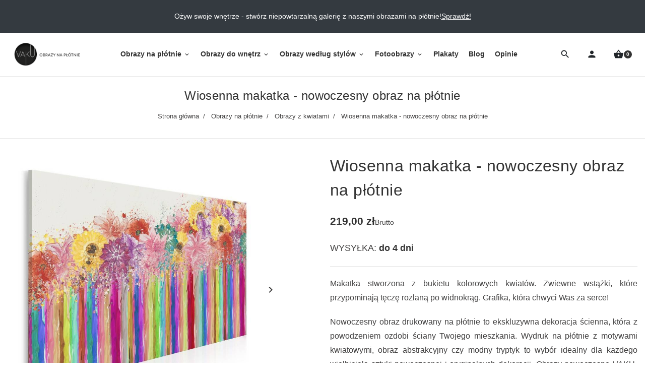

--- FILE ---
content_type: text/html; charset=utf-8
request_url: https://vaku-dsgn.pl/sklep/obrazy-z-kwiatami/1741-wiosenna-makatka-nowoczesny-obraz-na-plotnie-120x80-cm.html
body_size: 25222
content:
<!doctype html>
<html lang="pl-PL">

  <head>
    
      
  <meta charset="utf-8">


  <meta http-equiv="x-ua-compatible" content="ie=edge">



  <title>Wiosenna makatka - nowoczesny obraz na płótnie</title>
  
    
  
  <meta name="description" content="Makatka stworzona z bukietu kolorowych kwiatów. Zwiewne wstążki, które przypominają tęczę rozlaną po widnokrąg. Grafika, która chwyci Was za serce! 
Nowoczesny obraz drukowany na płótnie to ekskluzywna dekoracja ścienna, która z powodzeniem ozdobi ściany Twojego mieszkania. Wydruk na płótnie z motywami kwiatowymi, obraz abstrakcyjny czy modny tryptyk to wybór idealny dla każdego wielbiciela sztuki nowoczesnej i oryginalnych dekoracji. Obrazy nowoczesne VAKU-DSGN to nie tylko obraz do salonu, ozdoba do kuchni czy dekoracja sypialni, ale i wyjątkowy prezent dla Twoich Bliskich.">
    <meta name="keywords" content="">
  
    
      <link rel="canonical" href="https://vaku-dsgn.pl/sklep/obrazy-z-kwiatami/1741-wiosenna-makatka-nowoczesny-obraz-na-plotnie-120x80-cm.html">
    
      

  
    
  



  <meta name="viewport" content="width=device-width, initial-scale=1">



  <link rel="icon" type="image/vnd.microsoft.icon" href="https://vaku-dsgn.pl/sklep/img/favicon.ico?1575499316">
  <link rel="shortcut icon" type="image/x-icon" href="https://vaku-dsgn.pl/sklep/img/favicon.ico?1575499316">



  
  <link
      rel="preload"
      href="/sklep/themes/kodeshop/assets/fonts/0c35d18bf06992036b691da73d635fc4.woff2"
      as="font"
      crossorigin
    >


  
<style>
  @media (max-width: 1199px) {
    #menu_dekstop {
      display: none;
    }
  }

  @media (max-width: 370px) {
    .search-top.ml-auto {
      margin-left: 0 !important;
    }
  }
  .material-icons.shopping_basket:before {
    content: '\e8cb';
  }
  .material-icons.search:before {
    content: '\e8b6';
  }
  .material-icons.person:before {
    content: '\e7fd';
  }
  .material-icons.menu:before {
    content: '\e5d2';
  }
</style>

  <link
    rel="stylesheet"
    href="https://vaku-dsgn.pl/sklep/themes/kodeshop/assets/cache/theme-155aab542.css?v=7dcd340d84f762eba80aa538b0c527f7"
    type="text/css"
    media="all">

  <link rel="stylesheet" href="https://vaku-dsgn.pl/sklep/themes/kodeshop/assets/lib/lightgallery.css" type="text/css" media="all">
  <link rel="stylesheet" href="https://vaku-dsgn.pl/sklep/themes/kodeshop/assets/lib/lg-zoom.css" type="text/css" media="all">
  <link rel="stylesheet" href="https://vaku-dsgn.pl/sklep/themes/kodeshop/assets/lib/lg-thumbnail.css" type="text/css" media="all">




  





  <script type="text/javascript">
        var listDisplayAjaxUrl = "https:\/\/vaku-dsgn.pl\/sklep\/module\/is_themecore\/ajaxTheme";
        var prestashop = {"cart":{"products":[],"totals":{"total":{"type":"total","label":"Razem","amount":0,"value":"0,00\u00a0z\u0142"},"total_including_tax":{"type":"total","label":"Suma (brutto)","amount":0,"value":"0,00\u00a0z\u0142"},"total_excluding_tax":{"type":"total","label":"Suma (netto)","amount":0,"value":"0,00\u00a0z\u0142"}},"subtotals":{"products":{"type":"products","label":"Produkty","amount":0,"value":"0,00\u00a0z\u0142"},"discounts":null,"shipping":{"type":"shipping","label":"Wysy\u0142ka","amount":0,"value":""},"tax":null},"products_count":0,"summary_string":"0 sztuk","vouchers":{"allowed":1,"added":[]},"discounts":[],"minimalPurchase":0,"minimalPurchaseRequired":""},"currency":{"id":1,"name":"Z\u0142oty polski","iso_code":"PLN","iso_code_num":"985","sign":"z\u0142"},"customer":{"lastname":null,"firstname":null,"email":null,"birthday":null,"newsletter":null,"newsletter_date_add":null,"optin":null,"website":null,"company":null,"siret":null,"ape":null,"is_logged":false,"gender":{"type":null,"name":null},"addresses":[]},"language":{"name":"Polski (Polish)","iso_code":"pl","locale":"pl-PL","language_code":"pl","is_rtl":"0","date_format_lite":"Y-m-d","date_format_full":"Y-m-d H:i:s","id":1},"page":{"title":"","canonical":"https:\/\/vaku-dsgn.pl\/sklep\/obrazy-z-kwiatami\/1741-wiosenna-makatka-nowoczesny-obraz-na-plotnie-120x80-cm.html","meta":{"title":"Wiosenna makatka - nowoczesny obraz na p\u0142\u00f3tnie","description":"Makatka stworzona z bukietu kolorowych kwiat\u00f3w. Zwiewne wst\u0105\u017cki, kt\u00f3re przypominaj\u0105 t\u0119cz\u0119 rozlan\u0105 po widnokr\u0105g. Grafika, kt\u00f3ra chwyci Was za serce!\u00a0\nNowoczesny obraz drukowany na p\u0142\u00f3tnie to ekskluzywna dekoracja \u015bcienna, kt\u00f3ra z powodzeniem ozdobi \u015bciany Twojego mieszkania. Wydruk na p\u0142\u00f3tnie z motywami kwiatowymi, obraz abstrakcyjny czy modny tryptyk to wyb\u00f3r idealny dla ka\u017cdego wielbiciela sztuki nowoczesnej i oryginalnych dekoracji. Obrazy nowoczesne VAKU-DSGN to nie tylko obraz do salonu, ozdoba do kuchni czy dekoracja sypialni, ale i wyj\u0105tkowy prezent dla Twoich Bliskich.","keywords":"","robots":"index"},"page_name":"product","body_classes":{"lang-pl":true,"lang-rtl":false,"country-PL":true,"currency-PLN":true,"layout-full-width":true,"page-product":true,"tax-display-enabled":true,"product-id-1741":true,"product-Wiosenna makatka - nowoczesny obraz na p\u0142\u00f3tnie":true,"product-id-category-14":true,"product-id-manufacturer-1":true,"product-id-supplier-0":true,"product-available-for-order":true},"admin_notifications":[]},"shop":{"name":"VAKU-DSGN Nowoczesne obrazy","logo":"https:\/\/vaku-dsgn.pl\/sklep\/img\/vaku-dsgn-logo-1575499316.jpg","stores_icon":"https:\/\/vaku-dsgn.pl\/sklep\/img\/logo_stores.png","favicon":"https:\/\/vaku-dsgn.pl\/sklep\/img\/favicon.ico"},"urls":{"base_url":"https:\/\/vaku-dsgn.pl\/sklep\/","current_url":"https:\/\/vaku-dsgn.pl\/sklep\/obrazy-z-kwiatami\/1741-wiosenna-makatka-nowoczesny-obraz-na-plotnie-120x80-cm.html","shop_domain_url":"https:\/\/vaku-dsgn.pl","img_ps_url":"https:\/\/vaku-dsgn.pl\/sklep\/img\/","img_cat_url":"https:\/\/vaku-dsgn.pl\/sklep\/img\/c\/","img_lang_url":"https:\/\/vaku-dsgn.pl\/sklep\/img\/l\/","img_prod_url":"https:\/\/vaku-dsgn.pl\/sklep\/img\/p\/","img_manu_url":"https:\/\/vaku-dsgn.pl\/sklep\/img\/m\/","img_sup_url":"https:\/\/vaku-dsgn.pl\/sklep\/img\/su\/","img_ship_url":"https:\/\/vaku-dsgn.pl\/sklep\/img\/s\/","img_store_url":"https:\/\/vaku-dsgn.pl\/sklep\/img\/st\/","img_col_url":"https:\/\/vaku-dsgn.pl\/sklep\/img\/co\/","img_url":"https:\/\/vaku-dsgn.pl\/sklep\/themes\/kodeshop\/assets\/img\/","css_url":"https:\/\/vaku-dsgn.pl\/sklep\/themes\/kodeshop\/assets\/css\/","js_url":"https:\/\/vaku-dsgn.pl\/sklep\/themes\/kodeshop\/assets\/js\/","pic_url":"https:\/\/vaku-dsgn.pl\/sklep\/upload\/","pages":{"address":"https:\/\/vaku-dsgn.pl\/sklep\/adres","addresses":"https:\/\/vaku-dsgn.pl\/sklep\/adresy","authentication":"https:\/\/vaku-dsgn.pl\/sklep\/logowanie","cart":"https:\/\/vaku-dsgn.pl\/sklep\/koszyk","category":"https:\/\/vaku-dsgn.pl\/sklep\/index.php?controller=category","cms":"https:\/\/vaku-dsgn.pl\/sklep\/index.php?controller=cms","contact":"https:\/\/vaku-dsgn.pl\/sklep\/kontakt","discount":"https:\/\/vaku-dsgn.pl\/sklep\/rabaty","guest_tracking":"https:\/\/vaku-dsgn.pl\/sklep\/sledzenie-zamowienia-gosc","history":"https:\/\/vaku-dsgn.pl\/sklep\/historia-zamowien","identity":"https:\/\/vaku-dsgn.pl\/sklep\/dane-osobiste","index":"https:\/\/vaku-dsgn.pl\/sklep\/","my_account":"https:\/\/vaku-dsgn.pl\/sklep\/moje-konto","order_confirmation":"https:\/\/vaku-dsgn.pl\/sklep\/potwierdzenie-zamowienia","order_detail":"https:\/\/vaku-dsgn.pl\/sklep\/index.php?controller=order-detail","order_follow":"https:\/\/vaku-dsgn.pl\/sklep\/sledzenie-zamowienia","order":"https:\/\/vaku-dsgn.pl\/sklep\/zamowienie","order_return":"https:\/\/vaku-dsgn.pl\/sklep\/index.php?controller=order-return","order_slip":"https:\/\/vaku-dsgn.pl\/sklep\/pokwitowania","pagenotfound":"https:\/\/vaku-dsgn.pl\/sklep\/index.php?controller=pagenotfound","password":"https:\/\/vaku-dsgn.pl\/sklep\/odzyskiwanie-hasla","pdf_invoice":"https:\/\/vaku-dsgn.pl\/sklep\/index.php?controller=pdf-invoice","pdf_order_return":"https:\/\/vaku-dsgn.pl\/sklep\/index.php?controller=pdf-order-return","pdf_order_slip":"https:\/\/vaku-dsgn.pl\/sklep\/index.php?controller=pdf-order-slip","prices_drop":"https:\/\/vaku-dsgn.pl\/sklep\/index.php?controller=prices-drop","product":"https:\/\/vaku-dsgn.pl\/sklep\/index.php?controller=product","search":"https:\/\/vaku-dsgn.pl\/sklep\/szukaj","sitemap":"https:\/\/vaku-dsgn.pl\/sklep\/mapa-strony","stores":"https:\/\/vaku-dsgn.pl\/sklep\/sklepy","supplier":"https:\/\/vaku-dsgn.pl\/sklep\/dostawcy","register":"https:\/\/vaku-dsgn.pl\/sklep\/logowanie?create_account=1","order_login":"https:\/\/vaku-dsgn.pl\/sklep\/zamowienie?login=1"},"alternative_langs":[],"theme_assets":"\/sklep\/themes\/kodeshop\/assets\/","actions":{"logout":"https:\/\/vaku-dsgn.pl\/sklep\/?mylogout="},"no_picture_image":{"bySize":{"small_default":{"url":"https:\/\/vaku-dsgn.pl\/sklep\/img\/p\/pl-default-small_default.jpg","width":98,"height":98},"cart_default":{"url":"https:\/\/vaku-dsgn.pl\/sklep\/img\/p\/pl-default-cart_default.jpg","width":125,"height":125},"home_default":{"url":"https:\/\/vaku-dsgn.pl\/sklep\/img\/p\/pl-default-home_default.jpg","width":250,"height":250},"medium_default":{"url":"https:\/\/vaku-dsgn.pl\/sklep\/img\/p\/pl-default-medium_default.jpg","width":452,"height":452},"large_default":{"url":"https:\/\/vaku-dsgn.pl\/sklep\/img\/p\/pl-default-large_default.jpg","width":800,"height":800}},"small":{"url":"https:\/\/vaku-dsgn.pl\/sklep\/img\/p\/pl-default-small_default.jpg","width":98,"height":98},"medium":{"url":"https:\/\/vaku-dsgn.pl\/sklep\/img\/p\/pl-default-home_default.jpg","width":250,"height":250},"large":{"url":"https:\/\/vaku-dsgn.pl\/sklep\/img\/p\/pl-default-large_default.jpg","width":800,"height":800},"legend":""}},"configuration":{"display_taxes_label":true,"display_prices_tax_incl":true,"is_catalog":false,"show_prices":true,"opt_in":{"partner":false},"quantity_discount":{"type":"discount","label":"Rabat Jednostkowy"},"voucher_enabled":1,"return_enabled":0},"field_required":[],"breadcrumb":{"links":[{"title":"Strona g\u0142\u00f3wna","url":"https:\/\/vaku-dsgn.pl\/sklep\/"},{"title":"Obrazy na p\u0142\u00f3tnie","url":"https:\/\/vaku-dsgn.pl\/sklep\/29-obrazy-na-plotnie"},{"title":"Obrazy z kwiatami","url":"https:\/\/vaku-dsgn.pl\/sklep\/14-obrazy-z-kwiatami"},{"title":"Wiosenna makatka - nowoczesny obraz na p\u0142\u00f3tnie","url":"https:\/\/vaku-dsgn.pl\/sklep\/obrazy-z-kwiatami\/1741-wiosenna-makatka-nowoczesny-obraz-na-plotnie-120x80-cm.html"}],"count":4},"link":{"protocol_link":"https:\/\/","protocol_content":"https:\/\/"},"time":1763509144,"static_token":"b996d3dabb2dd689d28341c2d9e8785c","token":"525bad16137f8117f5ca4a42faa1e5c4","debug":false};
      </script>



      <!-- PShowConversion -->
    <script>
        window.dataLayer = window.dataLayer || [];

        function gtag() {
            window.dataLayer.push(arguments);
        }

        window.pshow_ga4TrackingId = 'G-ZXMSXSEK4H';
        window.pshow_gadsTrackingId = '';
        window.pshow_goptimizeTrackingId = '';
        window.pshow_gtmTrackingId = 'GTM-TSVX4WC';

                window.pshow_isMeasurementProtocolEnabled = true;
        
        
        const userId = '';
        const debugMode = 0;
                const emailHash = '';
    </script>
    
                <script
                src="https://www.googletagmanager.com/gtag/js?id=G-ZXMSXSEK4H"
                async
        ></script>
        <script>
            

            gtag('js', new Date());

            let conf = {};
            if (typeof userId !== 'undefined' && userId) {
                conf.user_id = userId;
            }
            if (window.pshow_goptimizeTrackingId) {
                conf.optimize_id = window.pshow_goptimizeTrackingId;
            }
            if (typeof debugMode !== 'undefined' && debugMode) {
                conf.debug_mode = true;
            }

            if (emailHash) {
                gtag('set', 'user_data', {
                    "sha256_email_address": emailHash
                });
            }

            if (window.pshow_ga4TrackingId) {
                gtag('config', window.pshow_ga4TrackingId);
            }

            if (window.pshow_gadsTrackingId) {
                gtag(
                    'config',
                    window.pshow_gadsTrackingId,
                    {'allow_enhanced_conversions': true}
                );
            }

            if (window.pshow_ga4TrackingId) {
                gtag('get', window.pshow_ga4TrackingId, 'client_id', (clientId) => {
                    const expireInDays = 3;
                    let date = new Date();
                    date.setTime(date.getTime() + (expireInDays * 24 * 60 * 60 * 1000));
                    document.cookie = "pshowgacid=" + clientId + "; expires=" + date.toUTCString() + "; path=/";
                })

                gtag('get', window.pshow_ga4TrackingId, 'session_id', (sessionId) => {
                    const expireInDays = 3;
                    let date = new Date();
                    date.setTime(date.getTime() + (expireInDays * 24 * 60 * 60 * 1000));
                    document.cookie = "pshowgasid=" + sessionId + "; expires=" + date.toUTCString() + "; path=/";
                })
            }

            
        </script>
        
    
                
        <script>
            window.gtmDataLayer = window.gtmDataLayer || [];
            function gtmtag() {
                window.gtmDataLayer.push(arguments);
            }
        </script>
        <script>(function (w, d, s, l, i) {
                w[l] = w[l] || [];
                w[l].push({'gtm.start': new Date().getTime(), event: 'gtm.js'});
                var f = d.getElementsByTagName(s)[0];
                var j = d.createElement(s), dl = l != 'dataLayer' ? '&l=' + l : '';
                j.async = true;
                j.src = 'https://www.googletagmanager.com/gtm.js?id=' + i + dl;
                f.parentNode.insertBefore(j, f);
            })(window, document, 'script', 'gtmDataLayer', 'GTM-TSVX4WC');</script>
    
                <script>

        document.addEventListener('DOMContentLoaded', () => {

            let waitingForPShowConversionLib = setInterval(() => {

                if (typeof PShowConversionJS === 'undefined' ||
                    typeof PShowConversionJS.dataLayer === 'undefined' ||
                    typeof PShowConversionJS.dataLayer.initMeasuring === 'undefined') {
                    return;
                }
                clearInterval(waitingForPShowConversionLib);

                PShowConversionJS.dataLayer.active = 1;
                PShowConversionJS.dataLayer.eventNamePrefix = '';
                PShowConversionJS.dataLayer.debug = 0;
                PShowConversionJS.dataLayer.ps_products_per_page = 28;
                PShowConversionJS.dataLayer.controller = 'product';

                
                PShowConversionJS.dataLayer.initMeasuring();

            }, 100);

        });

    </script>
    <!-- End of PShowConversion -->

<meta property="og:title" content="Wiosenna makatka - nowoczesny obraz na płótnie"/>
<meta property="og:description" content="Makatka stworzona z bukietu kolorowych kwiatów. Zwiewne wstążki, które przypominają tęczę rozlaną po widnokrąg. Grafika, która chwyci Was za serce! 
Nowoczesny obraz drukowany na płótnie to ekskluzywna dekoracja ścienna, która z powodzeniem ozdobi ściany Twojego mieszkania. Wydruk na płótnie z motywami kwiatowymi, obraz abstrakcyjny czy modny tryptyk to wybór idealny dla każdego wielbiciela sztuki nowoczesnej i oryginalnych dekoracji. Obrazy nowoczesne VAKU-DSGN to nie tylko obraz do salonu, ozdoba do kuchni czy dekoracja sypialni, ale i wyjątkowy prezent dla Twoich Bliskich."/>
<meta property="og:type" content="website"/>
<meta property="og:url" content="https://vaku-dsgn.pl/sklep/obrazy-z-kwiatami/1741-wiosenna-makatka-nowoczesny-obraz-na-plotnie-120x80-cm.html"/>
<meta property="og:site_name" content="VAKU-DSGN Nowoczesne obrazy"/>

  <meta property="og:type" content="product"/>
            <meta property="og:image" content="https://vaku-dsgn.pl/sklep/12559-large_default/wiosenna-makatka-nowoczesny-obraz-na-plotnie-120x80-cm.jpg"/>
          <meta property="og:image" content="https://vaku-dsgn.pl/sklep/9170-large_default/wiosenna-makatka-nowoczesny-obraz-na-plotnie-120x80-cm.jpg"/>
          <meta property="og:image" content="https://vaku-dsgn.pl/sklep/9171-large_default/wiosenna-makatka-nowoczesny-obraz-na-plotnie-120x80-cm.jpg"/>
          <meta property="og:image" content="https://vaku-dsgn.pl/sklep/9172-large_default/wiosenna-makatka-nowoczesny-obraz-na-plotnie-120x80-cm.jpg"/>
          <meta property="og:image" content="https://vaku-dsgn.pl/sklep/9173-large_default/wiosenna-makatka-nowoczesny-obraz-na-plotnie-120x80-cm.jpg"/>
        <meta property="og:image:height" content="800"/>
    <meta property="og:image:width" content="800"/>

        <meta property="product:price:amount" content="219" />
    <meta property="product:price:currency" content="PLN" />
            <meta property="product:brand" content="VAKU-DSGN" />
    <meta property="og:availability" content="instock" />
<meta name="twitter:card" content="summary_large_image">
<meta property="twitter:title" content="Wiosenna makatka - nowoczesny obraz na płótnie"/>
<meta property="twitter:description" content="Makatka stworzona z bukietu kolorowych kwiatów. Zwiewne wstążki, które przypominają tęczę rozlaną po widnokrąg. Grafika, która chwyci Was za serce! 
Nowoczesny obraz drukowany na płótnie to ekskluzywna dekoracja ścienna, która z powodzeniem ozdobi ściany Twojego mieszkania. Wydruk na płótnie z motywami kwiatowymi, obraz abstrakcyjny czy modny tryptyk to wybór idealny dla każdego wielbiciela sztuki nowoczesnej i oryginalnych dekoracji. Obrazy nowoczesne VAKU-DSGN to nie tylko obraz do salonu, ozdoba do kuchni czy dekoracja sypialni, ale i wyjątkowy prezent dla Twoich Bliskich."/>
<meta property="twitter:site" content="VAKU-DSGN Nowoczesne obrazy"/>
<meta property="twitter:creator" content="VAKU-DSGN Nowoczesne obrazy"/>
<meta property="twitter:domain" content="https://vaku-dsgn.pl/sklep/obrazy-z-kwiatami/1741-wiosenna-makatka-nowoczesny-obraz-na-plotnie-120x80-cm.html"/>

  <meta property="twitter:image" content="https://vaku-dsgn.pl/sklep/12559-large_default/wiosenna-makatka-nowoczesny-obraz-na-plotnie-120x80-cm.jpg"/>
  <meta property="twitter:image:alt" content="Makatka stworzona z bukietu kolorowych kwiatów. Zwiewne wstążki, które przypominają tęczę rozlaną po widnokrąg. Grafika, która chwyci Was za serce! 
Nowoczesny obraz drukowany na płótnie to ekskluzywna dekoracja ścienna, która z powodzeniem ozdobi ściany Twojego mieszkania. Wydruk na płótnie z motywami kwiatowymi, obraz abstrakcyjny czy modny tryptyk to wybór idealny dla każdego wielbiciela sztuki nowoczesnej i oryginalnych dekoracji. Obrazy nowoczesne VAKU-DSGN to nie tylko obraz do salonu, ozdoba do kuchni czy dekoracja sypialni, ale i wyjątkowy prezent dla Twoich Bliskich."/>
  <script type="application/ld+json">
    {
    "@context": "http://schema.org/",
    "@type": "Product",
    "name": "Wiosenna makatka - nowoczesny obraz na płótnie",
    "description": "Makatka stworzona z bukietu kolorowych kwiatów. Zwiewne wstążki, które przypominają tęczę rozlaną po widnokrąg. Grafika, która chwyci Was za serce! \nNowoczesny obraz drukowany na płótnie to ekskluzywna dekoracja ścienna, która z powodzeniem ozdobi ściany Twojego mieszkania. Wydruk na płótnie z motywami kwiatowymi, obraz abstrakcyjny czy modny tryptyk to wybór idealny dla każdego wielbiciela sztuki nowoczesnej i oryginalnych dekoracji. Obrazy nowoczesne VAKU-DSGN to nie tylko obraz do salonu, ozdoba do kuchni czy dekoracja sypialni, ale i wyjątkowy prezent dla Twoich Bliskich.",
    "category": "Obrazy z kwiatami",
    "image": "https://vaku-dsgn.pl/sklep/12559-home_default/wiosenna-makatka-nowoczesny-obraz-na-plotnie-120x80-cm.jpg",
    "sku": "66601",
    "mpn": "66601",
    "brand": {
        "@type": "Thing",
        "name": "VAKU-DSGN"
    },
    "offers": {
        "@type": "Offer",
        "name": "Wiosenna makatka - nowoczesny obraz na płótnie",
        "price": 219,
        "url": "https://vaku-dsgn.pl/sklep/obrazy-z-kwiatami/1741-13933-wiosenna-makatka-nowoczesny-obraz-na-plotnie-120x80-cm.html#/9-rozmiar_obrazu_poziomy-120x80_cm_219_zl",
        "priceCurrency": "PLN",
        "image": [
            "https://vaku-dsgn.pl/sklep/12559-large_default/wiosenna-makatka-nowoczesny-obraz-na-plotnie-120x80-cm.jpg",
            "https://vaku-dsgn.pl/sklep/9170-large_default/wiosenna-makatka-nowoczesny-obraz-na-plotnie-120x80-cm.jpg",
            "https://vaku-dsgn.pl/sklep/9171-large_default/wiosenna-makatka-nowoczesny-obraz-na-plotnie-120x80-cm.jpg",
            "https://vaku-dsgn.pl/sklep/9172-large_default/wiosenna-makatka-nowoczesny-obraz-na-plotnie-120x80-cm.jpg",
            "https://vaku-dsgn.pl/sklep/9173-large_default/wiosenna-makatka-nowoczesny-obraz-na-plotnie-120x80-cm.jpg"
        ],
        "sku": "66601",
        "mpn": "66601",
        "itemCondition": "http://schema.org/NewCondition",
        "availability": "http://schema.org/OutOfStock",
        "seller": {
            "@type": "Organization",
            "name": "VAKU-DSGN Nowoczesne obrazy"
        }
    }
}
  </script>
  <script type="application/ld+json">
    {
    "@context": "http://schema.org",
    "@type": "Organization",
    "name": "VAKU-DSGN Nowoczesne obrazy",
    "url": "https://vaku-dsgn.pl/sklep/",
    "logo": {
        "@type": "ImageObject",
        "contentUrl": "https://vaku-dsgn.pl/sklep/https://vaku-dsgn.pl/sklep/img/vaku-dsgn-logo-1575499316.jpg"
    },
    "address": {
        "@type": "PostalAddress",
        "postalCode": "58-210",
        "streetAddress": "ul. Ligota Wielka 53",
        "addressLocality": "Ligota Wielka, Polska"
    }
}
  </script>
  <script type="application/ld+json">
    {
    "@context": "http://schema.org",
    "@type": "BreadcrumbList",
    "itemListElement": [
        {
            "@type": "ListItem",
            "position": 1,
            "name": "Strona główna",
            "item": "https://vaku-dsgn.pl/sklep/"
        },
        {
            "@type": "ListItem",
            "position": 2,
            "name": "Obrazy na płótnie",
            "item": "https://vaku-dsgn.pl/sklep/29-obrazy-na-plotnie"
        },
        {
            "@type": "ListItem",
            "position": 3,
            "name": "Obrazy z kwiatami",
            "item": "https://vaku-dsgn.pl/sklep/14-obrazy-z-kwiatami"
        },
        {
            "@type": "ListItem",
            "position": 4,
            "name": "Wiosenna makatka - nowoczesny obraz na płótnie",
            "item": "https://vaku-dsgn.pl/sklep/obrazy-z-kwiatami/1741-wiosenna-makatka-nowoczesny-obraz-na-plotnie-120x80-cm.html"
        }
    ]
}
  </script>
<link href="/sklep/modules/homecategoriesblock/views/css/1.7.css" rel="stylesheet">


    
      <meta property="product:pretax_price:amount" content="178.048373">
    <meta property="product:pretax_price:currency" content="PLN">
    <meta property="product:price:amount" content="219">
    <meta property="product:price:currency" content="PLN">
    
  </head>

  <body id="product" class="lang-pl country-pl currency-pln layout-full-width page-product tax-display-enabled product-id-1741 product-wiosenna-makatka-nowoczesny-obraz-na-plotnie product-id-category-14 product-id-manufacturer-1 product-id-supplier-0 product-available-for-order"><noscript><iframe src="https://www.googletagmanager.com/ns.html?id=GTM-TSVX4WC" height="0" width="0" style="display:none;visibility:hidden"></iframe></noscript>

    
      
    

    <main class="l-main">
      
              

      <header>
        
          

  <div class="bg-white">
    <div id="scrolltop"></div>
    <div class="bg-dark text-white">
      <div class="container-fluid">
        <div class="nav_cms_info py-2 py-lg-3">
  <p>Ożyw swoje wnętrze - stwórz niepowtarzalną galerię z naszymi obrazami na płótnie!</p>
<p><a href="/sklep/29-obrazy-na-plotnie" title="Sprawdź!">Sprawdź!</a></p>
</div>

      </div>
    </div>
    <div class="top-fix"></div>
    <div class="header">
      <div class="d-flex flex-row align-items-center gap-2 p-2 py-xl-3">
        <!-- Menu button mobile -->
        <div class="d-block d-xl-none">
          <button class="btn btn-header d-flex align-items-center" rel="nofollow" data-toggle="modal" data-target="#mobile_top_menu_wrapper"><span class="material-icons menu d-flex"></span></button>
        </div>
        <!-- Logo -->
        <a href="https://vaku-dsgn.pl/sklep/" class="mr-auto mr-xl-0" title="VAKU-DSGN Nowoczesne obrazy"><img class="logo" src="https://vaku-dsgn.pl/sklep/img/vaku-dsgn-logo-1575499316.jpg" alt="VAKU-DSGN Nowoczesne obrazy"></a>
        <!-- Menu -->
        <div id="menu_dekstop" class="mx-md-auto">
          

<div class="main-menu" id="_desktop_top_menu">
  <div class="container px-0">
    
            <ul class="main-menu__dropdown list-unstyled js-main-menu h-100 justify-content-xl-center" role="navigation" data-depth="0">
                                                  <li class="main-menu__item--0  category main-menu__item main-menu__item--top" id="category-29" aria-haspopup="true" aria-expanded="false" aria-owns="top_sub_menu_40557" aria-controls="top_sub_menu_40557">
                                      <div class="main-menu__item-header">
                          <a
                class="d-xl-flex w-100 h-100 main-menu__item-link main-menu__item-link--top p-xl-2 main-menu__item-link--hassubmenu"
                href="https://vaku-dsgn.pl/sklep/29-obrazy-na-plotnie" data-depth="0"
                              >
                <span class="align-self-center">Obrazy na płótnie</span>
              </a>

                                                                      <span class="d-block d-xl-none">
                  <span data-target="#top_sub_menu_2653" data-toggle="collapse"
                        class="d-block navbar-toggler icon-collapse">
                    <i class="material-icons">&#xe5cf;</i>
                  </span>
                </span>
                            </div>
            
                          <div class="main-menu__sub  collapse d-xl-block" data-collapse-hide-mobile id="top_sub_menu_2653" role="group" aria-labelledby="category-29" aria-expanded="false" aria-hidden="true">
                <div class="menu-sub__content">
            <ul  class="main-menu__list main-menu__list--1 " data-depth="1">
                            <li class="main-menu__item--1  category main-menu__item main-menu__item--sub" id="category-13" >
                                      <a
                class="d-xl-flex w-100 h-100 main-menu__item-link main-menu__item-link--sub main-menu__item-link--1 main-menu__item-link--nosubmenu"
                href="https://vaku-dsgn.pl/sklep/13-obrazy-abstrakcyjne" data-depth="1"
                              >
                <span class="align-self-center">Obrazy abstrakcyjne</span>
              </a>

            
                      </li>
                            <li class="main-menu__item--1  category main-menu__item main-menu__item--sub" id="category-14" >
                                      <a
                class="d-xl-flex w-100 h-100 main-menu__item-link main-menu__item-link--sub main-menu__item-link--1 main-menu__item-link--nosubmenu"
                href="https://vaku-dsgn.pl/sklep/14-obrazy-z-kwiatami" data-depth="1"
                              >
                <span class="align-self-center">Obrazy z kwiatami</span>
              </a>

            
                      </li>
                            <li class="main-menu__item--1  category main-menu__item main-menu__item--sub" id="category-39" >
                                      <a
                class="d-xl-flex w-100 h-100 main-menu__item-link main-menu__item-link--sub main-menu__item-link--1 main-menu__item-link--nosubmenu"
                href="https://vaku-dsgn.pl/sklep/39-obrazy-geometryczne" data-depth="1"
                              >
                <span class="align-self-center">Obrazy geometryczne</span>
              </a>

            
                      </li>
                            <li class="main-menu__item--1  category main-menu__item main-menu__item--sub" id="category-42" >
                                      <a
                class="d-xl-flex w-100 h-100 main-menu__item-link main-menu__item-link--sub main-menu__item-link--1 main-menu__item-link--nosubmenu"
                href="https://vaku-dsgn.pl/sklep/42-obrazy-z-motywem-milosci" data-depth="1"
                              >
                <span class="align-self-center">Obrazy z motywem miłości</span>
              </a>

            
                      </li>
                            <li class="main-menu__item--1  category main-menu__item main-menu__item--sub" id="category-40" >
                                      <a
                class="d-xl-flex w-100 h-100 main-menu__item-link main-menu__item-link--sub main-menu__item-link--1 main-menu__item-link--nosubmenu"
                href="https://vaku-dsgn.pl/sklep/40-obrazy-z-mapa-swiata" data-depth="1"
                              >
                <span class="align-self-center">Obrazy z mapą świata</span>
              </a>

            
                      </li>
                            <li class="main-menu__item--1  category main-menu__item main-menu__item--sub" id="category-33" >
                                      <a
                class="d-xl-flex w-100 h-100 main-menu__item-link main-menu__item-link--sub main-menu__item-link--1 main-menu__item-link--nosubmenu"
                href="https://vaku-dsgn.pl/sklep/33-obrazy-z-postaciami" data-depth="1"
                              >
                <span class="align-self-center">Obrazy z postaciami</span>
              </a>

            
                      </li>
                            <li class="main-menu__item--1  category main-menu__item main-menu__item--sub" id="category-32" >
                                      <a
                class="d-xl-flex w-100 h-100 main-menu__item-link main-menu__item-link--sub main-menu__item-link--1 main-menu__item-link--nosubmenu"
                href="https://vaku-dsgn.pl/sklep/32-obrazy-z-pejzazami" data-depth="1"
                              >
                <span class="align-self-center">Obrazy z pejzażami</span>
              </a>

            
                      </li>
                            <li class="main-menu__item--1  category main-menu__item main-menu__item--sub" id="category-43" >
                                      <a
                class="d-xl-flex w-100 h-100 main-menu__item-link main-menu__item-link--sub main-menu__item-link--1 main-menu__item-link--nosubmenu"
                href="https://vaku-dsgn.pl/sklep/43-obrazy-z-motywem-roslinnym" data-depth="1"
                              >
                <span class="align-self-center">Obrazy z motywem roślinnym</span>
              </a>

            
                      </li>
                            <li class="main-menu__item--1  category main-menu__item main-menu__item--sub" id="category-15" >
                                      <a
                class="d-xl-flex w-100 h-100 main-menu__item-link main-menu__item-link--sub main-menu__item-link--1 main-menu__item-link--nosubmenu"
                href="https://vaku-dsgn.pl/sklep/15-obrazy-minimalistyczne" data-depth="1"
                              >
                <span class="align-self-center">Obrazy minimalistyczne</span>
              </a>

            
                      </li>
                            <li class="main-menu__item--1  category main-menu__item main-menu__item--sub" id="category-34" >
                                      <a
                class="d-xl-flex w-100 h-100 main-menu__item-link main-menu__item-link--sub main-menu__item-link--1 main-menu__item-link--nosubmenu"
                href="https://vaku-dsgn.pl/sklep/34-obrazy-street-art" data-depth="1"
                              >
                <span class="align-self-center">Obrazy street-art</span>
              </a>

            
                      </li>
                            <li class="main-menu__item--1  category main-menu__item main-menu__item--sub" id="category-41" >
                                      <a
                class="d-xl-flex w-100 h-100 main-menu__item-link main-menu__item-link--sub main-menu__item-link--1 main-menu__item-link--nosubmenu"
                href="https://vaku-dsgn.pl/sklep/41-obrazy-z-miastami" data-depth="1"
                              >
                <span class="align-self-center">Obrazy z miastami</span>
              </a>

            
                      </li>
                            <li class="main-menu__item--1  category main-menu__item main-menu__item--sub" id="category-35" >
                                      <a
                class="d-xl-flex w-100 h-100 main-menu__item-link main-menu__item-link--sub main-menu__item-link--1 main-menu__item-link--nosubmenu"
                href="https://vaku-dsgn.pl/sklep/35-obrazy-vintage" data-depth="1"
                              >
                <span class="align-self-center">Obrazy vintage</span>
              </a>

            
                      </li>
                            <li class="main-menu__item--1  category main-menu__item main-menu__item--sub" id="category-36" >
                                      <a
                class="d-xl-flex w-100 h-100 main-menu__item-link main-menu__item-link--sub main-menu__item-link--1 main-menu__item-link--nosubmenu"
                href="https://vaku-dsgn.pl/sklep/36-obrazy-dla-dzieci" data-depth="1"
                              >
                <span class="align-self-center">Obrazy dla dzieci</span>
              </a>

            
                      </li>
                            <li class="main-menu__item--1  category main-menu__item main-menu__item--sub" id="category-30" >
                                      <a
                class="d-xl-flex w-100 h-100 main-menu__item-link main-menu__item-link--sub main-menu__item-link--1 main-menu__item-link--nosubmenu"
                href="https://vaku-dsgn.pl/sklep/30-obrazy-ze-zwierzetami" data-depth="1"
                              >
                <span class="align-self-center">Obrazy ze zwierzętami</span>
              </a>

            
                      </li>
                            <li class="main-menu__item--1  category main-menu__item main-menu__item--sub" id="category-31" >
                                      <a
                class="d-xl-flex w-100 h-100 main-menu__item-link main-menu__item-link--sub main-menu__item-link--1 main-menu__item-link--nosubmenu"
                href="https://vaku-dsgn.pl/sklep/31-obrazy-orientalne" data-depth="1"
                              >
                <span class="align-self-center">Obrazy orientalne</span>
              </a>

            
                      </li>
                            <li class="main-menu__item--1  category main-menu__item main-menu__item--sub" id="category-28" >
                                      <a
                class="d-xl-flex w-100 h-100 main-menu__item-link main-menu__item-link--sub main-menu__item-link--1 main-menu__item-link--nosubmenu"
                href="https://vaku-dsgn.pl/sklep/28-obrazy-z-napisami" data-depth="1"
                              >
                <span class="align-self-center">Obrazy z napisami</span>
              </a>

            
                      </li>
                            <li class="main-menu__item--1  category main-menu__item main-menu__item--sub" id="category-37" >
                                      <a
                class="d-xl-flex w-100 h-100 main-menu__item-link main-menu__item-link--sub main-menu__item-link--1 main-menu__item-link--nosubmenu"
                href="https://vaku-dsgn.pl/sklep/37-obrazy-dla-niego" data-depth="1"
                              >
                <span class="align-self-center">Obrazy dla niego</span>
              </a>

            
                      </li>
                            <li class="main-menu__item--1  category main-menu__item main-menu__item--sub" id="category-38" >
                                      <a
                class="d-xl-flex w-100 h-100 main-menu__item-link main-menu__item-link--sub main-menu__item-link--1 main-menu__item-link--nosubmenu"
                href="https://vaku-dsgn.pl/sklep/38-obrazy-dla-niej" data-depth="1"
                              >
                <span class="align-self-center">Obrazy dla niej</span>
              </a>

            
                      </li>
                            <li class="main-menu__item--1  category main-menu__item main-menu__item--sub" id="category-16" >
                                      <a
                class="d-xl-flex w-100 h-100 main-menu__item-link main-menu__item-link--sub main-menu__item-link--1 main-menu__item-link--nosubmenu"
                href="https://vaku-dsgn.pl/sklep/16-inspiracje-wnetrzarskie" data-depth="1"
                              >
                <span class="align-self-center">Inspiracje wnętrzarskie</span>
              </a>

            
                      </li>
              </ul>
      </div>
              </div>
                      </li>
                                                  <li class="main-menu__item--0  category main-menu__item main-menu__item--top" id="category-44" aria-haspopup="true" aria-expanded="false" aria-owns="top_sub_menu_98068" aria-controls="top_sub_menu_98068">
                                      <div class="main-menu__item-header">
                          <a
                class="d-xl-flex w-100 h-100 main-menu__item-link main-menu__item-link--top p-xl-2 main-menu__item-link--hassubmenu"
                href="https://vaku-dsgn.pl/sklep/44-obrazy-do-wnetrz" data-depth="0"
                              >
                <span class="align-self-center">Obrazy do wnętrz</span>
              </a>

                                                                      <span class="d-block d-xl-none">
                  <span data-target="#top_sub_menu_45203" data-toggle="collapse"
                        class="d-block navbar-toggler icon-collapse">
                    <i class="material-icons">&#xe5cf;</i>
                  </span>
                </span>
                            </div>
            
                          <div class="main-menu__sub  collapse d-xl-block" data-collapse-hide-mobile id="top_sub_menu_45203" role="group" aria-labelledby="category-44" aria-expanded="false" aria-hidden="true">
                <div class="menu-sub__content">
            <ul  class="main-menu__list main-menu__list--1 " data-depth="1">
                            <li class="main-menu__item--1  category main-menu__item main-menu__item--sub" id="category-45" >
                                      <a
                class="d-xl-flex w-100 h-100 main-menu__item-link main-menu__item-link--sub main-menu__item-link--1 main-menu__item-link--nosubmenu"
                href="https://vaku-dsgn.pl/sklep/45-obrazy-do-salonu" data-depth="1"
                              >
                <span class="align-self-center">Obrazy do salonu</span>
              </a>

            
                      </li>
                            <li class="main-menu__item--1  category main-menu__item main-menu__item--sub" id="category-46" >
                                      <a
                class="d-xl-flex w-100 h-100 main-menu__item-link main-menu__item-link--sub main-menu__item-link--1 main-menu__item-link--nosubmenu"
                href="https://vaku-dsgn.pl/sklep/46-obrazy-do-sypialni" data-depth="1"
                              >
                <span class="align-self-center">Obrazy do sypialni</span>
              </a>

            
                      </li>
                            <li class="main-menu__item--1  category main-menu__item main-menu__item--sub" id="category-48" >
                                      <a
                class="d-xl-flex w-100 h-100 main-menu__item-link main-menu__item-link--sub main-menu__item-link--1 main-menu__item-link--nosubmenu"
                href="https://vaku-dsgn.pl/sklep/48-obrazy-do-kuchni" data-depth="1"
                              >
                <span class="align-self-center">Obrazy do kuchni</span>
              </a>

            
                      </li>
                            <li class="main-menu__item--1  category main-menu__item main-menu__item--sub" id="category-49" >
                                      <a
                class="d-xl-flex w-100 h-100 main-menu__item-link main-menu__item-link--sub main-menu__item-link--1 main-menu__item-link--nosubmenu"
                href="https://vaku-dsgn.pl/sklep/49-obrazy-do-jadalni" data-depth="1"
                              >
                <span class="align-self-center">Obrazy do jadalni</span>
              </a>

            
                      </li>
                            <li class="main-menu__item--1  category main-menu__item main-menu__item--sub" id="category-47" >
                                      <a
                class="d-xl-flex w-100 h-100 main-menu__item-link main-menu__item-link--sub main-menu__item-link--1 main-menu__item-link--nosubmenu"
                href="https://vaku-dsgn.pl/sklep/47-obrazy-do-biura" data-depth="1"
                              >
                <span class="align-self-center">Obrazy do biura</span>
              </a>

            
                      </li>
                            <li class="main-menu__item--1  category main-menu__item main-menu__item--sub" id="category-50" >
                                      <a
                class="d-xl-flex w-100 h-100 main-menu__item-link main-menu__item-link--sub main-menu__item-link--1 main-menu__item-link--nosubmenu"
                href="https://vaku-dsgn.pl/sklep/50-obrazy-do-lazienki" data-depth="1"
                              >
                <span class="align-self-center">Obrazy do łazienki</span>
              </a>

            
                      </li>
                            <li class="main-menu__item--1  category main-menu__item main-menu__item--sub" id="category-51" >
                                      <a
                class="d-xl-flex w-100 h-100 main-menu__item-link main-menu__item-link--sub main-menu__item-link--1 main-menu__item-link--nosubmenu"
                href="https://vaku-dsgn.pl/sklep/51-obrazy-do-pokoju-dziecka" data-depth="1"
                              >
                <span class="align-self-center">Obrazy do pokoju dziecka</span>
              </a>

            
                      </li>
                            <li class="main-menu__item--1  category main-menu__item main-menu__item--sub" id="category-52" >
                                      <a
                class="d-xl-flex w-100 h-100 main-menu__item-link main-menu__item-link--sub main-menu__item-link--1 main-menu__item-link--nosubmenu"
                href="https://vaku-dsgn.pl/sklep/52-obrazy-do-pokoju-nastolatka" data-depth="1"
                              >
                <span class="align-self-center">Obrazy do pokoju nastolatka</span>
              </a>

            
                      </li>
              </ul>
      </div>
              </div>
                      </li>
                                                  <li class="main-menu__item--0  category main-menu__item main-menu__item--top" id="category-53" aria-haspopup="true" aria-expanded="false" aria-owns="top_sub_menu_86246" aria-controls="top_sub_menu_86246">
                                      <div class="main-menu__item-header">
                          <a
                class="d-xl-flex w-100 h-100 main-menu__item-link main-menu__item-link--top p-xl-2 main-menu__item-link--hassubmenu"
                href="https://vaku-dsgn.pl/sklep/53-obrazy-wedlug-stylow" data-depth="0"
                              >
                <span class="align-self-center">Obrazy według stylów</span>
              </a>

                                                                      <span class="d-block d-xl-none">
                  <span data-target="#top_sub_menu_81907" data-toggle="collapse"
                        class="d-block navbar-toggler icon-collapse">
                    <i class="material-icons">&#xe5cf;</i>
                  </span>
                </span>
                            </div>
            
                          <div class="main-menu__sub  collapse d-xl-block" data-collapse-hide-mobile id="top_sub_menu_81907" role="group" aria-labelledby="category-53" aria-expanded="false" aria-hidden="true">
                <div class="menu-sub__content">
            <ul  class="main-menu__list main-menu__list--1 " data-depth="1">
                            <li class="main-menu__item--1  category main-menu__item main-menu__item--sub" id="category-54" >
                                      <a
                class="d-xl-flex w-100 h-100 main-menu__item-link main-menu__item-link--sub main-menu__item-link--1 main-menu__item-link--nosubmenu"
                href="https://vaku-dsgn.pl/sklep/54-styl-art-deco" data-depth="1"
                              >
                <span class="align-self-center">Styl art déco</span>
              </a>

            
                      </li>
                            <li class="main-menu__item--1  category main-menu__item main-menu__item--sub" id="category-55" >
                                      <a
                class="d-xl-flex w-100 h-100 main-menu__item-link main-menu__item-link--sub main-menu__item-link--1 main-menu__item-link--nosubmenu"
                href="https://vaku-dsgn.pl/sklep/55-styl-boho" data-depth="1"
                              >
                <span class="align-self-center">Styl boho</span>
              </a>

            
                      </li>
                            <li class="main-menu__item--1  category main-menu__item main-menu__item--sub" id="category-56" >
                                      <a
                class="d-xl-flex w-100 h-100 main-menu__item-link main-menu__item-link--sub main-menu__item-link--1 main-menu__item-link--nosubmenu"
                href="https://vaku-dsgn.pl/sklep/56-styl-glamour" data-depth="1"
                              >
                <span class="align-self-center">Styl glamour</span>
              </a>

            
                      </li>
                            <li class="main-menu__item--1  category main-menu__item main-menu__item--sub" id="category-57" >
                                      <a
                class="d-xl-flex w-100 h-100 main-menu__item-link main-menu__item-link--sub main-menu__item-link--1 main-menu__item-link--nosubmenu"
                href="https://vaku-dsgn.pl/sklep/57-styl-loft" data-depth="1"
                              >
                <span class="align-self-center">Styl loft</span>
              </a>

            
                      </li>
                            <li class="main-menu__item--1  category main-menu__item main-menu__item--sub" id="category-58" >
                                      <a
                class="d-xl-flex w-100 h-100 main-menu__item-link main-menu__item-link--sub main-menu__item-link--1 main-menu__item-link--nosubmenu"
                href="https://vaku-dsgn.pl/sklep/58-styl-minimalistyczny" data-depth="1"
                              >
                <span class="align-self-center">Styl minimalistyczny</span>
              </a>

            
                      </li>
                            <li class="main-menu__item--1  category main-menu__item main-menu__item--sub" id="category-59" >
                                      <a
                class="d-xl-flex w-100 h-100 main-menu__item-link main-menu__item-link--sub main-menu__item-link--1 main-menu__item-link--nosubmenu"
                href="https://vaku-dsgn.pl/sklep/59-styl-nowoczesny" data-depth="1"
                              >
                <span class="align-self-center">Styl nowoczesny</span>
              </a>

            
                      </li>
                            <li class="main-menu__item--1  category main-menu__item main-menu__item--sub" id="category-60" >
                                      <a
                class="d-xl-flex w-100 h-100 main-menu__item-link main-menu__item-link--sub main-menu__item-link--1 main-menu__item-link--nosubmenu"
                href="https://vaku-dsgn.pl/sklep/60-styl-orientalny" data-depth="1"
                              >
                <span class="align-self-center">Styl orientalny</span>
              </a>

            
                      </li>
                            <li class="main-menu__item--1  category main-menu__item main-menu__item--sub" id="category-61" >
                                      <a
                class="d-xl-flex w-100 h-100 main-menu__item-link main-menu__item-link--sub main-menu__item-link--1 main-menu__item-link--nosubmenu"
                href="https://vaku-dsgn.pl/sklep/61-styl-prowansalski" data-depth="1"
                              >
                <span class="align-self-center">Styl prowansalski</span>
              </a>

            
                      </li>
                            <li class="main-menu__item--1  category main-menu__item main-menu__item--sub" id="category-62" >
                                      <a
                class="d-xl-flex w-100 h-100 main-menu__item-link main-menu__item-link--sub main-menu__item-link--1 main-menu__item-link--nosubmenu"
                href="https://vaku-dsgn.pl/sklep/62-styl-rustykalny" data-depth="1"
                              >
                <span class="align-self-center">Styl rustykalny</span>
              </a>

            
                      </li>
                            <li class="main-menu__item--1  category main-menu__item main-menu__item--sub" id="category-63" >
                                      <a
                class="d-xl-flex w-100 h-100 main-menu__item-link main-menu__item-link--sub main-menu__item-link--1 main-menu__item-link--nosubmenu"
                href="https://vaku-dsgn.pl/sklep/63-styl-skandynawski" data-depth="1"
                              >
                <span class="align-self-center">Styl skandynawski</span>
              </a>

            
                      </li>
                            <li class="main-menu__item--1  category main-menu__item main-menu__item--sub" id="category-64" >
                                      <a
                class="d-xl-flex w-100 h-100 main-menu__item-link main-menu__item-link--sub main-menu__item-link--1 main-menu__item-link--nosubmenu"
                href="https://vaku-dsgn.pl/sklep/64-styl-tradycyjny" data-depth="1"
                              >
                <span class="align-self-center">Styl tradycyjny</span>
              </a>

            
                      </li>
                            <li class="main-menu__item--1  category main-menu__item main-menu__item--sub" id="category-65" >
                                      <a
                class="d-xl-flex w-100 h-100 main-menu__item-link main-menu__item-link--sub main-menu__item-link--1 main-menu__item-link--nosubmenu"
                href="https://vaku-dsgn.pl/sklep/65-styl-vintage" data-depth="1"
                              >
                <span class="align-self-center">Styl vintage</span>
              </a>

            
                      </li>
              </ul>
      </div>
              </div>
                      </li>
                                                  <li class="main-menu__item--0  category main-menu__item main-menu__item--top" id="category-17" aria-haspopup="true" aria-expanded="false" aria-owns="top_sub_menu_43125" aria-controls="top_sub_menu_43125">
                                      <div class="main-menu__item-header">
                          <a
                class="d-xl-flex w-100 h-100 main-menu__item-link main-menu__item-link--top p-xl-2 main-menu__item-link--hassubmenu"
                href="https://vaku-dsgn.pl/sklep/17-fotoobrazy" data-depth="0"
                              >
                <span class="align-self-center">Fotoobrazy</span>
              </a>

                                                                      <span class="d-block d-xl-none">
                  <span data-target="#top_sub_menu_17006" data-toggle="collapse"
                        class="d-block navbar-toggler icon-collapse">
                    <i class="material-icons">&#xe5cf;</i>
                  </span>
                </span>
                            </div>
            
                          <div class="main-menu__sub  collapse d-xl-block" data-collapse-hide-mobile id="top_sub_menu_17006" role="group" aria-labelledby="category-17" aria-expanded="false" aria-hidden="true">
                <div class="menu-sub__content">
            <ul  class="main-menu__list main-menu__list--1 " data-depth="1">
                            <li class="main-menu__item--1  category main-menu__item main-menu__item--sub" id="category-18" >
                                      <a
                class="d-xl-flex w-100 h-100 main-menu__item-link main-menu__item-link--sub main-menu__item-link--1 main-menu__item-link--nosubmenu"
                href="https://vaku-dsgn.pl/sklep/18-fotoobrazy-z-miastami" data-depth="1"
                              >
                <span class="align-self-center">Fotoobrazy z miastami</span>
              </a>

            
                      </li>
                            <li class="main-menu__item--1  category main-menu__item main-menu__item--sub" id="category-19" >
                                      <a
                class="d-xl-flex w-100 h-100 main-menu__item-link main-menu__item-link--sub main-menu__item-link--1 main-menu__item-link--nosubmenu"
                href="https://vaku-dsgn.pl/sklep/19-fotoobrazy-z-kwiatami" data-depth="1"
                              >
                <span class="align-self-center">Fotoobrazy z kwiatami</span>
              </a>

            
                      </li>
                            <li class="main-menu__item--1  category main-menu__item main-menu__item--sub" id="category-20" >
                                      <a
                class="d-xl-flex w-100 h-100 main-menu__item-link main-menu__item-link--sub main-menu__item-link--1 main-menu__item-link--nosubmenu"
                href="https://vaku-dsgn.pl/sklep/20-fotoobrazy-abstrakcyjne" data-depth="1"
                              >
                <span class="align-self-center">Fotoobrazy abstrakcyjne</span>
              </a>

            
                      </li>
                            <li class="main-menu__item--1  category main-menu__item main-menu__item--sub" id="category-21" >
                                      <a
                class="d-xl-flex w-100 h-100 main-menu__item-link main-menu__item-link--sub main-menu__item-link--1 main-menu__item-link--nosubmenu"
                href="https://vaku-dsgn.pl/sklep/21-fotoobrazy-cuda-natury" data-depth="1"
                              >
                <span class="align-self-center">Fotoobrazy cuda natury</span>
              </a>

            
                      </li>
                            <li class="main-menu__item--1  category main-menu__item main-menu__item--sub" id="category-22" >
                                      <a
                class="d-xl-flex w-100 h-100 main-menu__item-link main-menu__item-link--sub main-menu__item-link--1 main-menu__item-link--nosubmenu"
                href="https://vaku-dsgn.pl/sklep/22-fotoobrazy-street-art" data-depth="1"
                              >
                <span class="align-self-center">Fotoobrazy street art</span>
              </a>

            
                      </li>
                            <li class="main-menu__item--1  category main-menu__item main-menu__item--sub" id="category-23" >
                                      <a
                class="d-xl-flex w-100 h-100 main-menu__item-link main-menu__item-link--sub main-menu__item-link--1 main-menu__item-link--nosubmenu"
                href="https://vaku-dsgn.pl/sklep/23-fotoobrazy-z-architektura" data-depth="1"
                              >
                <span class="align-self-center">Fotoobrazy z architekturą</span>
              </a>

            
                      </li>
                            <li class="main-menu__item--1  category main-menu__item main-menu__item--sub" id="category-24" >
                                      <a
                class="d-xl-flex w-100 h-100 main-menu__item-link main-menu__item-link--sub main-menu__item-link--1 main-menu__item-link--nosubmenu"
                href="https://vaku-dsgn.pl/sklep/24-fotoobrazy-czarno-biale" data-depth="1"
                              >
                <span class="align-self-center">Fotoobrazy czarno-białe</span>
              </a>

            
                      </li>
                            <li class="main-menu__item--1  category main-menu__item main-menu__item--sub" id="category-25" >
                                      <a
                class="d-xl-flex w-100 h-100 main-menu__item-link main-menu__item-link--sub main-menu__item-link--1 main-menu__item-link--nosubmenu"
                href="https://vaku-dsgn.pl/sklep/25-fotoobrazy-do-kuchni" data-depth="1"
                              >
                <span class="align-self-center">Fotoobrazy do kuchni</span>
              </a>

            
                      </li>
                            <li class="main-menu__item--1  category main-menu__item main-menu__item--sub" id="category-26" >
                                      <a
                class="d-xl-flex w-100 h-100 main-menu__item-link main-menu__item-link--sub main-menu__item-link--1 main-menu__item-link--nosubmenu"
                href="https://vaku-dsgn.pl/sklep/26-fotoobrazy-z-napisami" data-depth="1"
                              >
                <span class="align-self-center">Fotoobrazy z napisami</span>
              </a>

            
                      </li>
                            <li class="main-menu__item--1  category main-menu__item main-menu__item--sub" id="category-27" >
                                      <a
                class="d-xl-flex w-100 h-100 main-menu__item-link main-menu__item-link--sub main-menu__item-link--1 main-menu__item-link--nosubmenu"
                href="https://vaku-dsgn.pl/sklep/27-fotoobrazy-z-liscmi" data-depth="1"
                              >
                <span class="align-self-center">Fotoobrazy z liśćmi</span>
              </a>

            
                      </li>
              </ul>
      </div>
              </div>
                      </li>
                            <li class="main-menu__item--0  category main-menu__item main-menu__item--top" id="category-67" >
                                      <a
                class="d-xl-flex w-100 h-100 main-menu__item-link main-menu__item-link--top p-xl-2 main-menu__item-link--nosubmenu"
                href="https://vaku-dsgn.pl/sklep/67-plakaty" data-depth="0"
                              >
                <span class="align-self-center">Plakaty</span>
              </a>

            
                      </li>
                            <li class="main-menu__item--0  link main-menu__item main-menu__item--top" id="lnk-blog" >
                                      <a
                class="d-xl-flex w-100 h-100 main-menu__item-link main-menu__item-link--top p-xl-2 main-menu__item-link--nosubmenu"
                href="https://www.vaku-dsgn.pl/blog/" data-depth="0"
                 target="_blank"               >
                <span class="align-self-center">Blog</span>
              </a>

            
                      </li>
                            <li class="main-menu__item--0  link main-menu__item main-menu__item--top" id="lnk-opinie" >
                                      <a
                class="d-xl-flex w-100 h-100 main-menu__item-link main-menu__item-link--top p-xl-2 main-menu__item-link--nosubmenu"
                href="https://art-madam.pl/opinie/VAKU-DSGN" data-depth="0"
                 target="_blank"               >
                <span class="align-self-center">Opinie</span>
              </a>

            
                      </li>
              </ul>
      
  </div>
</div>

        </div>
        <button class="btn btn-header btn-search d-flex align-items-center" rel="nofollow" data-toggle="collapse" data-target="#search-top"><span class="material-icons search d-flex"></span></button>
        <div class="d-flex flex-row align-items-center position-relative gap-2">
          <div>
  <a class="btn btn-header d-flex align-items-center" rel="nofollow" href="https://vaku-dsgn.pl/sklep/moje-konto"
          title="Zaloguj się do swojego konta klienta"
      ><span class="material-icons person"></span></a>
</div>

          <div class="header-top__block--cart">
  <div class="blockcart cart-preview" data-refresh-url="//vaku-dsgn.pl/sklep/module/is_shoppingcart/ajax">
    <a href="#" role="button" data-toggle="modal" data-target="#cartModal" class="btn btn-header cart d-flex flex-row gap-1 align-items-center">
      <span class="material-icons shopping_basket"></span>
      <span class="cart-count">0</span>
    </a>
    <div id="cartModal" class="modal fade right" tabindex="-1" aria-hidden="true" data-backdrop="false">
      <div class="modal-dialog">
        <div class="modal-content">
          <div class="modal-header">
            <h6 class="modal-title" id="exampleModalLabel">Koszyk</h6>
            <button type="button" class="close p-2 m-0 ml-auto" data-dismiss="modal" aria-label="Close">
              <span aria-hidden="true">&times;</span>
            </button>
          </div>
          <div class="modal-body">
            <div class="cart-loader">
              <div class="spinner-border text-primary" role="status">
                <span class="sr-only">Loading...</span>
              </div>
            </div>
                          <div class="alert alert-warning">
                Koszyk jest pusty
              </div>
                      </div>
                    <div class="modal-footer">
            <div class="mt-3">
                <a href="//vaku-dsgn.pl/sklep/koszyk?action=show" class="btn btn-sm btn-primary btn-block dropdown-close">
                  Przejdź do realizacji zamówienia
                </a>
              </div>
          </div>
        </div>
      </div>
    </div>
  </div>
</div>
        </div>
      </div>
      <div id="search-top" class="collapse">
        <div class=" bg-light p-2 py-lg-3">
          <form class="js-search-form position-relative" data-search-controller-url="https://vaku-dsgn.pl/sklep/module/is_searchbar/ajaxSearch" method="get" action="//vaku-dsgn.pl/sklep/szukaj">
	<div class="d-flex align-items-stretch">
		<input type="hidden" name="controller" value="search">
		<input class="js-search-input fs-sm form-control" placeholder="Szukaj..." type="text" name="s" value="">
		<button type="submit" class="btn btn-secondary px-2 px-xl-3 fs-sm"><span class="material-icons search d-flex"></span></button>
	</div>
</form>  
        </div>
      </div>
    </div>
        <div class="d-lg-none bg-light py-2 overflow-auto homecategories-scroll">
        <div class="container-fluid">
            <div class="d-flex flex-row gap-3">
                                                        <a href="https://vaku-dsgn.pl/sklep/13-obrazy-abstrakcyjne" class="btn btn-xs btn-primary text-nowrap" title="Obrazy abstrakcyjne">Obrazy abstrakcyjne</a>
                                                        <a href="https://vaku-dsgn.pl/sklep/14-obrazy-z-kwiatami" class="btn btn-xs btn-primary text-nowrap" title="Obrazy z kwiatami">Obrazy z kwiatami</a>
                                                        <a href="https://vaku-dsgn.pl/sklep/39-obrazy-geometryczne" class="btn btn-xs btn-primary text-nowrap" title="Obrazy geometryczne">Obrazy geometryczne</a>
                                                        <a href="https://vaku-dsgn.pl/sklep/32-obrazy-z-pejzazami" class="btn btn-xs btn-primary text-nowrap" title="Obrazy z pejzażami">Obrazy z pejzażami</a>
                                                        <a href="https://vaku-dsgn.pl/sklep/43-obrazy-z-motywem-roslinnym" class="btn btn-xs btn-primary text-nowrap" title="Obrazy z motywem roślinnym">Obrazy z motywem roślinnym</a>
                                                        <a href="https://vaku-dsgn.pl/sklep/36-obrazy-dla-dzieci" class="btn btn-xs btn-primary text-nowrap" title="Obrazy dla dzieci">Obrazy dla dzieci</a>
                                                        <a href="https://vaku-dsgn.pl/sklep/30-obrazy-ze-zwierzetami" class="btn btn-xs btn-primary text-nowrap" title="Obrazy ze zwierzętami">Obrazy ze zwierzętami</a>
                                                        <a href="https://vaku-dsgn.pl/sklep/31-obrazy-orientalne" class="btn btn-xs btn-primary text-nowrap" title="Obrazy orientalne">Obrazy orientalne</a>
                                                        <a href="https://vaku-dsgn.pl/sklep/16-inspiracje-wnetrzarskie" class="btn btn-xs btn-primary text-nowrap" title="Inspiracje wnętrzarskie">Inspiracje wnętrzarskie</a>
                            </div>
        </div>
    </div>

    
  </div>


        
      </header>

      <section>

        
          

      <div class="position-relative bg-white py-3 border-top border-bottom mb-4">
      <div class="container position-relative" style="z-index: 2;">
        <h1 class="h5 text-center mb-0">Wiosenna makatka - nowoczesny obraz na płótnie</h1>
        <nav aria-label="breadcrumb" data-depth="4">
          
            <ol class="breadcrumb justify-content-md-center mb-0">
                              
                  <li class="breadcrumb-item fs-xs">
                                          <a href="https://vaku-dsgn.pl/sklep/">
                                                              Strona główna
                                                              </a>
                                      </li>
                
                              
                  <li class="breadcrumb-item fs-xs">
                                          <a href="https://vaku-dsgn.pl/sklep/29-obrazy-na-plotnie">
                                                              Obrazy na płótnie
                                                              </a>
                                      </li>
                
                              
                  <li class="breadcrumb-item fs-xs">
                                          <a href="https://vaku-dsgn.pl/sklep/14-obrazy-z-kwiatami">
                                                              Obrazy z kwiatami
                                                              </a>
                                      </li>
                
                              
                  <li class="breadcrumb-item fs-xs active" aria-current="page">
                                                              Wiosenna makatka - nowoczesny obraz na płótnie
                                                          </li>
                
                          </ol>
          
        </nav>
      </div>
    </div>
  
        

        

                  <div class="container">
                  
          
            
<aside id="notifications">
  <div class="container">
    
    
    
      </div>
</aside>
          

          <div  class="row mb-5">
            

            
  <div id="content-wrapper" class="col-12 js-content-wrapper">
    
    

  <section id="main">

    <div class="row product-container js-product-container">
      <div class="col-md-8 col-lg-5 offset-md-2 offset-lg-0 mb-4">
        
            
              <div class="position-sticky gallery-box">
                <div class="position-relative">
                  
    <ul class="product-flags d-flex flex-column position-absolute gap-2 mb-0 pe-none">
            </ul>


                  
                    <div class="js-product-images">
  
    
      <div class="positon-relative product-main-images bg-white rounded p-3 mb-3">
                  
          <div class="js-product-main-images swiper-container swiper-container-custom" data-index="0">
            <div class="product-main-images__list swiper-wrapper" id="animated-thumbnails-gallery">
              <div class="swiper-slide">
                <a href="https://vaku-dsgn.pl/sklep/12559-large_default/wiosenna-makatka-nowoczesny-obraz-na-plotnie-120x80-cm.jpg" class="d-block lg-item" data-external-thumb-image="https://vaku-dsgn.pl/sklep/12559-small_default/wiosenna-makatka-nowoczesny-obraz-na-plotnie-120x80-cm.jpg" data-src="https://vaku-dsgn.pl/sklep/12559/wiosenna-makatka-nowoczesny-obraz-na-plotnie-120x80-cm.jpg">
                <img
                  class="rounded img-fluid"
                  src="https://vaku-dsgn.pl/sklep/12559-large_default/wiosenna-makatka-nowoczesny-obraz-na-plotnie-120x80-cm.jpg"
                  width="800"
                  height="800"
                                      alt="Wiosenna makatka - nowoczesny obraz na płótnie - 120x80 cm"
                    title="Wiosenna makatka - nowoczesny obraz na płótnie - 120x80 cm"
                                    >
                </a>
              </div>
                                                                                                                          <div class="swiper-slide" data-index="1">
                    <a href="https://vaku-dsgn.pl/sklep/9170-large_default/wiosenna-makatka-nowoczesny-obraz-na-plotnie-120x80-cm.jpg" class="d-block lg-item" data-external-thumb-image="https://vaku-dsgn.pl/sklep/9170-small_default/wiosenna-makatka-nowoczesny-obraz-na-plotnie-120x80-cm.jpg" data-src="https://vaku-dsgn.pl/sklep/9170/wiosenna-makatka-nowoczesny-obraz-na-plotnie-120x80-cm.jpg">
                    <img
                      class="rounded img-fluid lazyload"
                      data-src="https://vaku-dsgn.pl/sklep/9170-large_default/wiosenna-makatka-nowoczesny-obraz-na-plotnie-120x80-cm.jpg"
src="data:image/svg+xml,%3Csvg xmlns='http://www.w3.org/2000/svg' width='800' height='800' viewBox='0 0 1 1'%3E%3C/svg%3E"
                      width="800"
                      height="800"
                                              alt="Wiosenna makatka - nowoczesny obraz na płótnie - 120x80 cm" title="Wiosenna makatka - nowoczesny obraz na płótnie - 120x80 cm"
                                            loading="lazy">
                      </a>
                  </div>
                                                                      <div class="swiper-slide" data-index="2">
                    <a href="https://vaku-dsgn.pl/sklep/9171-large_default/wiosenna-makatka-nowoczesny-obraz-na-plotnie-120x80-cm.jpg" class="d-block lg-item" data-external-thumb-image="https://vaku-dsgn.pl/sklep/9171-small_default/wiosenna-makatka-nowoczesny-obraz-na-plotnie-120x80-cm.jpg" data-src="https://vaku-dsgn.pl/sklep/9171/wiosenna-makatka-nowoczesny-obraz-na-plotnie-120x80-cm.jpg">
                    <img
                      class="rounded img-fluid lazyload"
                      data-src="https://vaku-dsgn.pl/sklep/9171-large_default/wiosenna-makatka-nowoczesny-obraz-na-plotnie-120x80-cm.jpg"
src="data:image/svg+xml,%3Csvg xmlns='http://www.w3.org/2000/svg' width='800' height='800' viewBox='0 0 1 1'%3E%3C/svg%3E"
                      width="800"
                      height="800"
                                              alt="Wiosenna makatka - nowoczesny obraz na płótnie - 120x80 cm" title="Wiosenna makatka - nowoczesny obraz na płótnie - 120x80 cm"
                                            loading="lazy">
                      </a>
                  </div>
                                                                      <div class="swiper-slide" data-index="3">
                    <a href="https://vaku-dsgn.pl/sklep/9172-large_default/wiosenna-makatka-nowoczesny-obraz-na-plotnie-120x80-cm.jpg" class="d-block lg-item" data-external-thumb-image="https://vaku-dsgn.pl/sklep/9172-small_default/wiosenna-makatka-nowoczesny-obraz-na-plotnie-120x80-cm.jpg" data-src="https://vaku-dsgn.pl/sklep/9172/wiosenna-makatka-nowoczesny-obraz-na-plotnie-120x80-cm.jpg">
                    <img
                      class="rounded img-fluid lazyload"
                      data-src="https://vaku-dsgn.pl/sklep/9172-large_default/wiosenna-makatka-nowoczesny-obraz-na-plotnie-120x80-cm.jpg"
src="data:image/svg+xml,%3Csvg xmlns='http://www.w3.org/2000/svg' width='800' height='800' viewBox='0 0 1 1'%3E%3C/svg%3E"
                      width="800"
                      height="800"
                                              alt="Wiosenna makatka - nowoczesny obraz na płótnie - 120x80 cm" title="Wiosenna makatka - nowoczesny obraz na płótnie - 120x80 cm"
                                            loading="lazy">
                      </a>
                  </div>
                                                                      <div class="swiper-slide" data-index="4">
                    <a href="https://vaku-dsgn.pl/sklep/9173-large_default/wiosenna-makatka-nowoczesny-obraz-na-plotnie-120x80-cm.jpg" class="d-block lg-item" data-external-thumb-image="https://vaku-dsgn.pl/sklep/9173-small_default/wiosenna-makatka-nowoczesny-obraz-na-plotnie-120x80-cm.jpg" data-src="https://vaku-dsgn.pl/sklep/9173/wiosenna-makatka-nowoczesny-obraz-na-plotnie-120x80-cm.jpg">
                    <img
                      class="rounded img-fluid lazyload"
                      data-src="https://vaku-dsgn.pl/sklep/9173-large_default/wiosenna-makatka-nowoczesny-obraz-na-plotnie-120x80-cm.jpg"
src="data:image/svg+xml,%3Csvg xmlns='http://www.w3.org/2000/svg' width='800' height='800' viewBox='0 0 1 1'%3E%3C/svg%3E"
                      width="800"
                      height="800"
                                              alt="Wiosenna makatka - nowoczesny obraz na płótnie - 120x80 cm" title="Wiosenna makatka - nowoczesny obraz na płótnie - 120x80 cm"
                                            loading="lazy">
                      </a>
                  </div>
                                          </div>
          </div>
          <div class="swiper-navigation">
            <div class="swiper-button-prev swiper-button-custom">
              <span class="sr-only">Poprzedni</span>
              <span class="material-icons">keyboard_arrow_left</span>
            </div>
            <div class="swiper-button-next swiper-button-custom">
              <span class="sr-only">Następny</span>
              <span class="material-icons">keyboard_arrow_right</span>
            </div>
          </div>
        
        <!-- <a class="product-main-images__modal-trigger-layer" data-toggle="modal" data-target="#product-modal">
          <span class="material-icons line-height-reset">zoom_in</span>
        </a> -->

        <!-- <a class="product-main-images__modal-trigger-layer" id="dynamic-gallery-demo">
          <span class="material-icons line-height-reset">zoom_in</span>
        </a> -->
      </div>
      

  
          <div class="js-product-thumbs product-thumbs swiper-container swiper-container-custom">
        <div class="product-thumbs__list swiper-wrapper mb-3">
          <div class="product-thumbs__elem bg-white swiper-slide">
            <img
              class="rounded img-fluid lazyload"
              data-src="https://vaku-dsgn.pl/sklep/12559-home_default/wiosenna-makatka-nowoczesny-obraz-na-plotnie-120x80-cm.jpg"
src="data:image/svg+xml,%3Csvg xmlns='http://www.w3.org/2000/svg' width='250' height='250' viewBox='0 0 1 1'%3E%3C/svg%3E"
              width="250"
              height="250"
                              alt="Wiosenna makatka - nowoczesny obraz na płótnie - 120x80 cm"
                title="Wiosenna makatka - nowoczesny obraz na płótnie - 120x80 cm"
                            loading="lazy">
          </div>
                                                                                <div class="product-thumbs__elem bg-white swiper-slide">
                <img
                  class="rounded img-fluid lazyload"
                  data-src="https://vaku-dsgn.pl/sklep/9170-home_default/wiosenna-makatka-nowoczesny-obraz-na-plotnie-120x80-cm.jpg"
src="data:image/svg+xml,%3Csvg xmlns='http://www.w3.org/2000/svg' width='250' height='250' viewBox='0 0 1 1'%3E%3C/svg%3E"
                  width="250"
                  height="250"
                                      alt="Wiosenna makatka - nowoczesny obraz na płótnie - 120x80 cm" title="Wiosenna makatka - nowoczesny obraz na płótnie - 120x80 cm"
                                    loading="lazy">
              </div>
                                        <div class="product-thumbs__elem bg-white swiper-slide">
                <img
                  class="rounded img-fluid lazyload"
                  data-src="https://vaku-dsgn.pl/sklep/9171-home_default/wiosenna-makatka-nowoczesny-obraz-na-plotnie-120x80-cm.jpg"
src="data:image/svg+xml,%3Csvg xmlns='http://www.w3.org/2000/svg' width='250' height='250' viewBox='0 0 1 1'%3E%3C/svg%3E"
                  width="250"
                  height="250"
                                      alt="Wiosenna makatka - nowoczesny obraz na płótnie - 120x80 cm" title="Wiosenna makatka - nowoczesny obraz na płótnie - 120x80 cm"
                                    loading="lazy">
              </div>
                                        <div class="product-thumbs__elem bg-white swiper-slide">
                <img
                  class="rounded img-fluid lazyload"
                  data-src="https://vaku-dsgn.pl/sklep/9172-home_default/wiosenna-makatka-nowoczesny-obraz-na-plotnie-120x80-cm.jpg"
src="data:image/svg+xml,%3Csvg xmlns='http://www.w3.org/2000/svg' width='250' height='250' viewBox='0 0 1 1'%3E%3C/svg%3E"
                  width="250"
                  height="250"
                                      alt="Wiosenna makatka - nowoczesny obraz na płótnie - 120x80 cm" title="Wiosenna makatka - nowoczesny obraz na płótnie - 120x80 cm"
                                    loading="lazy">
              </div>
                                        <div class="product-thumbs__elem bg-white swiper-slide">
                <img
                  class="rounded img-fluid lazyload"
                  data-src="https://vaku-dsgn.pl/sklep/9173-home_default/wiosenna-makatka-nowoczesny-obraz-na-plotnie-120x80-cm.jpg"
src="data:image/svg+xml,%3Csvg xmlns='http://www.w3.org/2000/svg' width='250' height='250' viewBox='0 0 1 1'%3E%3C/svg%3E"
                  width="250"
                  height="250"
                                      alt="Wiosenna makatka - nowoczesny obraz na płótnie - 120x80 cm" title="Wiosenna makatka - nowoczesny obraz na płótnie - 120x80 cm"
                                    loading="lazy">
              </div>
                              </div>
                  <div class="d-flex align-items-center justify-content-end gap-2">
            <button class="swiper-thumb-prev swiper-button-custom d-flex align-items-center justify-content-center">
              <span class="sr-only">Poprzedni</span>
              <span class="material-icons" style="font-size:1.3rem;">keyboard_arrow_left</span>
            </button>
            <button class="swiper-thumb-next swiper-button-custom d-flex align-items-center justify-content-center">
              <span class="sr-only">Następny</span>
              <span class="material-icons" style="font-size:1.3rem;">keyboard_arrow_right</span>
            </button>
          </div>
              </div>
      
</div>
                  
                </div>
              </div>
            
        
      </div>
      <div class="col-lg-7 col-xl-6 offset-xl-1 mb-4">

        <div class="mb-4">

          <div class="mb-3">
            
              
                <h3 class="mb-0">Wiosenna makatka - nowoczesny obraz na płótnie</h3>
              
            
          </div>

          <div class="mb-3">
            
                <div class="product-prices js-product-prices d-flex align-items-center gap-3 mr-3">

    
    
      <div class="product-price d-flex flex-wrap align-items-baseline gap-2">
        <div>
          
                      
          <span class="price">
                                      219,00 zł
                      </span>
          
        </div>

        
                  

        <div class="tax-shipping-delivery-label fs-sm">
                      Brutto
                    
          

                                                                  </div>
      </div>
    

    
          

    
          

    
          

    

  </div>
            
          </div>

                      <div class="mb-3">
                                                                                                                                                                                                      <span>WYSYŁKA:</span> <strong class="text-black">do 4 dni</strong>
                                                                                                                                                                  </div>
          
          
            <div class="product-out-of-stock">
              
            </div>
          

          
                      

                      <div class="mb-3">
              <div class="product-information pt-3 border-top border-bottom">
                
                  <div id="product-description-short-1741" class="product-description cms-content"><p style="text-align:justify;">Makatka stworzona z bukietu kolorowych kwiatów. Zwiewne wstążki, które przypominają tęczę rozlaną po widnokrąg. Grafika, która chwyci Was za serce! </p>
<p style="text-align:justify;">Nowoczesny obraz drukowany na płótnie to ekskluzywna dekoracja ścienna, która z powodzeniem ozdobi ściany Twojego mieszkania. Wydruk na płótnie z motywami kwiatowymi, obraz abstrakcyjny czy modny tryptyk to wybór idealny dla każdego wielbiciela sztuki nowoczesnej i oryginalnych dekoracji. Obrazy nowoczesne VAKU-DSGN to nie tylko obraz do salonu, ozdoba do kuchni czy dekoracja sypialni, ale i wyjątkowy prezent dla Twoich Bliskich.</p></div>
                
              </div>
            </div>
          
          
          <div class="mb-0">
            
            <div class="product-actions js-product-actions ">
                
                  <form action="https://vaku-dsgn.pl/sklep/koszyk" method="post" id="add-to-cart-or-refresh">
                    <input type="hidden" name="token" value="b996d3dabb2dd689d28341c2d9e8785c">
                    <input type="hidden" name="id_product" value="1741" id="product_page_product_id">
                    <input type="hidden" name="id_customization" value="0" id="product_customization_id" class="js-product-customization-id">

                    
                      <div class="product-variants js-product-variants">
          <div class="product-variants-item">
      <div class="border-bottom pb-3 mb-3">
        <h6 class="fs-xl font-family mb-0">Rozmiar obrazu - poziomy</h6>
      </div>
              <select
          class="custom-select"
          id="group_3"
          data-product-attribute="3"
          name="group[3]">
                      <option value="9" title="120x80 cm - 219 zł" selected="selected">120x80 cm - 219 zł</option>
                      <option value="10" title="100x70 cm - 179 zł">100x70 cm - 179 zł</option>
                      <option value="11" title="90x60 cm - 149 zł">90x60 cm - 149 zł</option>
                      <option value="12" title="70x50 cm - 119 zł">70x50 cm - 119 zł</option>
                      <option value="13" title="60x40 cm - 89 zł">60x40 cm - 89 zł</option>
                      <option value="14" title="40x30 cm - 59 zł">40x30 cm - 59 zł</option>
                  </select>
          </div>
      </div>
                    

                    
                                          

                    
                      <section class="product-discounts js-product-discounts">
  </section>
                    

                    <div class="d-flex flex-wrap align-items-center gap-2">
                      
                        <div class="product-add-to-cart js-product-add-to-cart">
  
    
      <div class="product-quantity d-flex flex-column flex-md-row gap-2 flex-md-wrap align-items-center justify-content-center justify-content-md-between flex-xl-nowrap">
        <div class="d-flex flex-row gap-2">
          <div class="qty mb-0">
            <input
              type="number"
              name="qty"
              id="quantity_wanted"
              inputmode="numeric"
              pattern="[0-9]*"
                              value="1"
                min="1"
                            class="input-group input-touchspin"
              aria-label="Ilość"
            >
          </div>

          <div class="add">
            <button class="btn btn-secondary d-block add-to-cart" data-button-action="add-to-cart" type="submit" >Dodaj do koszyka</button>
          </div>
        </div>

        
      </div>
    

    
    
      <div class="product-minimal-quantity js-product-minimal-quantity">
            </div>
    
  </div>
                      
                      <div class="cart-box d-flex flex-column flex-md-row justify-content-center justify-content-xl-between">
                          
                            <div class="product-additional-info js-product-additional-info">
  
</div>

                          
                      </div>
                    </div>

                                        
                  </form>
                

              </div>
          </div>

        </div>

                                                                                                                                                                                                                                                      
        <div class="mb-4">
          <h6 class="mb-3">Warunki dostawy</h6>
          <div class="row">
            <div class="col-lg-6 mb-3 mb-lg-0">
              <div class="item-g bg-light d-flex align-items-center fs-md gap-3 p-3">
                <div class="row align-items-center w-100">
                  <div class="col-4 text-center mb-0">
                    <img src="/sklep/themes/kodeshop/assets/img/dpd-logo-small.svg" loading="lazy" alt="Logo DPD">
                  </div>
                  <div class="col-8 mb-0">
                    <div class="mb-0"><strong class="fs-sm text-black">Dostawa:</strong></div>
                    <div><strong class="fs-xl text-black">0 zł (od 99zł)</strong ></div>
                  </div>
                </div>
              </div>
            </div>
            <div class="col-lg-6 mb-3 mb-lg-0">
              <div class="item-g bg-light d-flex align-items-center fs-md gap-3 p-3">
                <div class="row align-items-center w-100">
                  <div class="col-4 text-center mb-0">
                    <img src="/sklep/themes/kodeshop/assets/img/dpd-logo-small.svg" loading="lazy" alt="Logo DPD">
                  </div>
                  <div class="col-8 mb-0">
                    <div class="mb-0"><strong class="fs-sm text-black">Czas transportu:</strong></div>
                    <div><strong class="fs-xl text-black">1-2 dni robocze</strong></div>
                  </div>
                </div>
              </div>
            </div>
          </div>
        </div>

        <div class="bg-white mb-4">
          <h6 class="mb-3">Formy płatności</h6>
          <div class="row">
            <div class="col-md-6 mb-3">
              <div class="item-g bg-light d-flex align-items-center fs-md gap-2 p-3">
                <div class="row align-items-center w-100">
                  <div class="col-4 text-center mb-0">
                    <svg version="1.1" viewBox="0 0 56.283 22" xmlns="http://www.w3.org/2000/svg">
                      <defs>
                      <style>.cls-1{fill:#052554;}</style>
                      </defs>
                      <g transform="scale(.23632)" data-name="Warstwa 2">
                      <g fill="#052554" data-name="Warstwa 1">
                      <path class="cls-1" d="m76.54 22.78a25.81 25.81 0 0 1 8.07-6.78 22.06 22.06 0 0 1 10.57-2.5 19.65 19.65 0 0 1 9 1.9 17.47 17.47 0 0 1 6.22 5.24 22.24 22.24 0 0 1 3.6 7.81 37.77 37.77 0 0 1 1.15 9.48 43.9 43.9 0 0 1-2.15 13.79 37.34 37.34 0 0 1-5.94 11.39 28.68 28.68 0 0 1-9 7.74 23.84 23.84 0 0 1-11.55 2.84 23.25 23.25 0 0 1-10.73-2.29 19.39 19.39 0 0 1-7.63-7.52l-6.22 29.21h-12.42l16.49-77.83h12.1zm-5.34 27.69a13.56 13.56 0 0 0 3.27 9.53q3.27 3.6 9.81 3.6a13.71 13.71 0 0 0 7.57-2.13 18.29 18.29 0 0 0 5.62-5.72 28.72 28.72 0 0 0 3.53-8.28 38.77 38.77 0 0 0 1.2-9.65q0-6.85-3.06-10.46a9.92 9.92 0 0 0-7.95-3.6 16.28 16.28 0 0 0-6.42 1.24 18.8 18.8 0 0 0-5.45 3.48 20.66 20.66 0 0 0-4.14 5.24 23.23 23.23 0 0 0-2.46 6.48 61.82 61.82 0 0 0-1.52 10.27z"/>
                      <path class="cls-1" d="m135.21 73.36q-7.52 0-12-4t-4.46-11.5a17.78 17.78 0 0 1 2.61-10 18.65 18.65 0 0 1 7-6.21 33.59 33.59 0 0 1 10-3.27 88.47 88.47 0 0 1 11.77-1.2l10.35-0.44 0.33-1.74a22.38 22.38 0 0 0 0.33-3.71 8 8 0 0 0-2.29-6.1c-1.53-1.45-4-2.18-7.52-2.18q-5.9 0-8.94 1.58t-4.69 6.16l-11.23-1.2q2.73-8.71 9.16-12.37t17-3.65q9.92 0 15.15 4.52t5.34 12.7a24.83 24.83 0 0 1-0.22 3.16c-0.15 1.09-0.33 2.22-0.55 3.38l-7.35 34.65h-11.8l1.53-7.41a38.41 38.41 0 0 1-8.29 6.38 22.81 22.81 0 0 1-11.23 2.45zm23.44-28.36-8.39 0.43a59.63 59.63 0 0 0-9.16 1.15 18 18 0 0 0-5.89 2.23 8.17 8.17 0 0 0-3.1 3.44 10.94 10.94 0 0 0-0.93 4.63 6.73 6.73 0 0 0 2 4.85q2 2 6 2a19.92 19.92 0 0 0 6.43-1 20.15 20.15 0 0 0 5.5-2.83 16.89 16.89 0 0 0 4.15-4.36 16.5 16.5 0 0 0 2.34-5.73z"/>
                      <path class="cls-1" d="m180.38 15.26h13.73l7.2 40.88 22.69-40.88h14.17l-36.54 60.17q-2.61 4.36-4.85 7.69a29.05 29.05 0 0 1-4.68 5.5 17.87 17.87 0 0 1-5.4 3.32 19.08 19.08 0 0 1-7 1.15 23.69 23.69 0 0 1-5-0.49 28.37 28.37 0 0 1-4.41-1.36l3.27-9.38c0.8 0.29 1.71 0.56 2.73 0.82a13.58 13.58 0 0 0 3.27 0.38 7.62 7.62 0 0 0 5.28-1.8 26 26 0 0 0 4.53-6.05l3.27-5.56z"/>
                      <path class="cls-1" d="m33.42 53.85c-0.15 0.72-0.27 1.36-0.38 1.9a8.57 8.57 0 0 0-0.17 1.69c0 2.11 0.53 3.57 1.58 4.36a6.92 6.92 0 0 0 4.31 1.2 22.76 22.76 0 0 0 6.76-1l1.85 9.27a36.08 36.08 0 0 1-11.45 1.73q-7.51 0-11.55-3.38t-4-10.24a23.73 23.73 0 0 1 0.76-6l6-28.34h-27.13l2.07-9.81h27.1l3.27-15.23h12.42l-3.27 15.26h15.2l-2.07 9.81h-15.2z"/>
                      </g>
                      </g>
                    </svg>
                  </div>
                  <div class="col-8 mb-0">
                    <strong class="text-black fs-sm">Szybkie płatności</strong>
                  </div>
                </div>
              </div>
            </div>
            <div class="col-md-6 mb-3">
              <div class="item-g bg-light d-flex align-items-center fs-md gap-2 p-3">
                <div class="row align-items-center w-100">
                  <div class="col-4 text-center mb-0">
                    <svg version="1.1" style="max-width: 54px;" viewBox="0 0 58.636 38" xml:space="preserve" xmlns="http://www.w3.org/2000/svg">
                    <g transform="matrix(1.0382 0 0 1.0382 0 -10.318)" fill="#333"><polygon points="23.631 32.554 23.608 32.554 22.581 35.724 24.624 35.724"/><path d="m16.24 32.133h-1.92v1.752h1.963c0.66-2e-3 1.184-0.26 1.184-0.894 0-0.658-0.469-0.858-1.227-0.858z"/><path d="m16.451 35.232h-2.131v2.143h2.053c0.814 0 1.283-0.359 1.283-1.172 0-0.703-0.602-0.971-1.205-0.971z"/><path d="m55.026 9.939h-53.572c-0.804 0-1.454 0.651-1.454 1.454v33.694c0 0.803 0.65 1.455 1.454 1.455h53.572c0.804 0 1.454-0.651 1.454-1.454v-33.695c0-0.803-0.65-1.454-1.454-1.454zm-33.776 12.269c0.033-0.321 0.076-0.667 0.197-1.02 0.102-0.357 0.192-0.749 0.387-1.114 0.086-0.188 0.174-0.381 0.266-0.575 0.096-0.192 0.229-0.364 0.344-0.551 0.226-0.384 0.521-0.722 0.822-1.06 0.291-0.353 0.651-0.622 0.977-0.933 0.359-0.254 0.701-0.548 1.068-0.755 0.361-0.228 0.716-0.432 1.068-0.6 0.346-0.186 0.689-0.313 1.002-0.453 0.485-0.189 0.914-0.334 1.268-0.438-0.148-0.364-0.275-0.743-0.369-1.147-0.097-0.416-0.181-0.841-0.191-1.324 0.464 0.13 0.855 0.32 1.234 0.517 0.377 0.2 0.721 0.423 1.043 0.665 0.65 0.479 1.203 1.032 1.705 1.625 0.381 0.45 0.414 1.076 0.131 1.555l-0.059 0.097c-0.461 0.772-1.01 1.488-1.674 2.13-0.328 0.322-0.693 0.623-1.092 0.9-0.205 0.136-0.417 0.268-0.634 0.395-0.225 0.123-0.463 0.236-0.723 0.336-0.017-0.278-0.014-0.542 6e-3 -0.797 0.026-0.251 0.057-0.497 0.096-0.74 0.086-0.478 0.209-0.933 0.367-1.367 0.016-0.047 0.035-0.091 0.053-0.137-0.154 0.018-0.314 0.04-0.488 0.065-0.272 0.058-0.582 0.098-0.891 0.188-0.319 0.072-0.643 0.173-0.973 0.293-0.346 0.102-0.656 0.278-1.008 0.419-0.309 0.191-0.666 0.348-0.959 0.581-0.307 0.222-0.617 0.447-0.871 0.723-0.128 0.133-0.279 0.256-0.396 0.4-0.111 0.147-0.223 0.294-0.332 0.438-0.242 0.279-0.391 0.601-0.555 0.901-0.18 0.294-0.289 0.6-0.383 0.887-0.088 0.287-0.215 0.547-0.252 0.792-0.047 0.246-0.088 0.459-0.121 0.636-0.066 0.358-0.105 0.562-0.105 0.562s-6e-3 -0.207-0.018-0.57c-6e-3 -0.183-0.012-0.406-0.02-0.662-0.016-0.26 0.05-0.542 0.08-0.862zm1.42 8.539h1.93l2.824 8.011h-1.818l-0.514-1.65h-2.957l-0.559 1.65h-1.762zm-6.62 10.008h-1.242v3.377h-0.855v-3.377h-1.24v-0.727h3.338zm-3.339-1.997v-8.012h3.895c1.965 0 2.467 1.229 2.467 2.055 0 1.15-0.648 1.473-0.982 1.64 0.982 0.368 1.238 1.149 1.238 1.94 0 0.634-0.267 1.239-0.691 1.651-0.457 0.448-0.892 0.726-2.533 0.726zm6.339 5.375c-0.057-0.192-0.09-0.404-0.09-0.828 0-0.558-0.035-0.776-0.67-0.776h-0.885v1.604h-0.842v-4.104h2.076c1.092 0 1.291 0.806 1.291 1.16 0 0.454-0.229 0.841-0.635 0.978 0.337 0.148 0.521 0.274 0.521 1.04 0 0.599 0 0.749 0.182 0.817l1e-3 0.109zm4.177-1e-3 -0.264-0.846h-1.514l-0.285 0.846h-0.904l1.463-4.104h0.99l1.445 4.104zm4.788 1e-3h-0.859l-1.674-2.926h-0.012v2.926h-0.799v-4.104h0.902l1.631 2.857h0.01v-2.857h0.801zm-0.999-16.993c0.16 0.36 0.297 0.736 0.404 1.136 0.107 0.413 0.205 0.835 0.23 1.316-0.471-0.116-0.865-0.291-1.248-0.479-0.384-0.188-0.736-0.403-1.064-0.633-0.662-0.459-1.232-0.996-1.752-1.573-0.395-0.438-0.448-1.064-0.178-1.551l0.057-0.098c0.437-0.785 0.964-1.518 1.609-2.179 0.318-0.333 0.671-0.644 1.064-0.933 0.201-0.142 0.406-0.28 0.621-0.413 0.221-0.129 0.455-0.251 0.713-0.357 0.026 0.276 0.03 0.541 0.016 0.796-0.017 0.252-0.041 0.499-0.072 0.743-0.072 0.482-0.181 0.94-0.326 1.378-0.016 0.047-0.035 0.091-0.049 0.138 0.152-0.023 0.312-0.049 0.486-0.08 0.27-0.066 0.578-0.114 0.883-0.214 0.317-0.081 0.64-0.191 0.965-0.322 0.343-0.111 0.648-0.297 0.994-0.448 0.301-0.201 0.658-0.367 0.94-0.609 0.302-0.23 0.607-0.465 0.849-0.748 0.129-0.138 0.275-0.265 0.388-0.411 0.106-0.152 0.213-0.302 0.317-0.449 0.233-0.287 0.373-0.613 0.526-0.917 0.171-0.299 0.271-0.608 0.355-0.898 0.08-0.29 0.199-0.553 0.23-0.799 0.039-0.247 0.073-0.462 0.1-0.639 0.059-0.359 0.09-0.564 0.09-0.564s0.014 0.206 0.035 0.568c0.01 0.183 0.023 0.407 0.039 0.662 0.023 0.259-0.033 0.544-0.053 0.863-0.023 0.32-0.057 0.669-0.166 1.025-0.091 0.359-0.169 0.754-0.354 1.124-0.079 0.191-0.163 0.386-0.248 0.583-0.092 0.195-0.217 0.372-0.327 0.562-0.216 0.391-0.498 0.736-0.789 1.083-0.281 0.36-0.631 0.642-0.949 0.961-0.353 0.265-0.687 0.569-1.047 0.787-0.353 0.238-0.703 0.453-1.049 0.631-0.341 0.197-0.68 0.335-0.989 0.483-0.478 0.202-0.902 0.36-1.251 0.475zm1.404 3.607h1.763l3.181 5.579h0.022v-5.579h1.562v8.012h-1.672l-3.271-5.713h-0.022v5.713h-1.563zm1.966 13.495c-1.497 0-1.753-0.863-1.753-1.372h0.82c6e-3 0.229 0.121 0.663 0.871 0.663 0.404 0 0.857-0.097 0.857-0.531 0-0.321-0.308-0.406-0.744-0.509l-0.439-0.104c-0.664-0.152-1.303-0.301-1.303-1.205 0-0.457 0.244-1.264 1.576-1.264 1.258 0 1.594 0.823 1.6 1.326h-0.82c-0.026-0.181-0.092-0.617-0.842-0.617-0.324 0-0.715 0.12-0.715 0.491 0 0.322 0.264 0.39 0.436 0.429l0.998 0.246c0.562 0.136 1.076 0.367 1.076 1.104 0 1.233-1.258 1.343-1.618 1.343zm5.193-3.487h-2.062v0.926h1.805v0.726h-1.805v1.726h-0.857v-4.104h2.919zm3.692 3.377h-3.115v-4.104h3.018v0.728h-2.178v0.862h2v0.726h-2v1.063h2.275zm4.135 1e-3h-0.947c-0.057-0.192-0.09-0.404-0.09-0.828 0-0.558-0.037-0.776-0.67-0.776h-0.885v1.604h-0.842v-4.104h2.074c1.092 0 1.293 0.806 1.293 1.16 0 0.454-0.232 0.841-0.636 0.978 0.336 0.148 0.521 0.274 0.521 1.04 0 0.599 0 0.749 0.182 0.817zm0.362-5.373h-2.154l-2.477-3.516-0.781 0.803v2.713h-1.674v-8.013h1.674v3.259l3.059-3.259h2.164l-3.27 3.28 3.459 4.73z"/><path d="m41.881 40.737h-1.065v1.098h1.004c0.446 0 0.664-0.154 0.664-0.561-2e-3 -0.217-0.099-0.537-0.603-0.537z"/><polygon points="22.213 40.956 22.205 40.956 21.678 42.578 22.725 42.578"/><path d="m18.472 40.737h-1.068v1.098h1.004c0.447 0 0.664-0.154 0.664-0.561 0-0.217-0.098-0.537-0.6-0.537z"/></g>
                    </svg>
                  </div>
                  <div class="col-8 mb-0">
                    <strong class="text-black fs-sm">BLIK</strong>
                  </div>
                </div>
              </div>
            </div>
            <div class="col-md-6 mb-0">
              <div class="item-g bg-light d-flex align-items-center fs-md gap-2 p-3">
                <div class="row align-items-center w-100">
                  <div class="col-4 text-center mb-0">
                    <svg style="max-height: 35px;" enable-background="new 0 0 68 68" version="1.1" viewBox="0 0 7.1734 5.0469" xmlns="http://www.w3.org/2000/svg">
                    <g transform="matrix(.1123 0 0 .1123 -.23157 -1.2949)" fill="#333">
                    <path d="m33.123 11.538v12.058c0 0.8909-1.0225 1.3942-1.7285 0.85084l-3.9161-3.0139c-0.38601-0.29708-0.92365-0.29708-1.3096 0l-3.9161 3.0139c-0.70602 0.54337-1.7285 0.04006-1.7285-0.85084v-12.058z"/>
                    <path d="m46.592 11.53h-11.97v12.07c0 2.1802-2.54 3.3101-4.1401 2.0303l-3.6599-2.8101-3.6499 2.8101c-1.6799 1.3096-4.1502 0.09961-4.1502-2.0303v-12.07h-11.96c-2.77 0-5 2.2398-5 5v34.94c0 2.7598 2.23 5 5 5h28.49c-0.61987-0.72998-0.98999-1.6602-0.98999-2.6899v-13.37c0-2.3198 1.8801-4.1899 4.1899-4.1899h12.84v-19.69c0-2.7602-2.24-5-5-5zm-33.253 40.098h-6.2578c-0.41406 0-0.75-0.33594-0.75-0.75s0.33594-0.75 0.75-0.75h6.2578c0.41406 0 0.75 0.33594 0.75 0.75s-0.33593 0.75-0.74999 0.75zm4.2637-4.7471h-10.521c-0.41406 0-0.75-0.33594-0.75-0.75 0-0.41455 0.33594-0.75 0.75-0.75h10.521c0.41406 0 0.75 0.33545 0.75 0.75 1e-5 0.41407-0.33593 0.75-0.74999 0.75z"/>
                    <path d="m59.256 42.113h-16.524c-0.27734 1.123-1.1636 2.0088-2.2861 2.2861v5.3936c1.1226 0.27734 2.0088 1.1631 2.2861 2.2861h16.524c0.27783-1.123 1.1636-2.0088 2.2866-2.2861v-5.3936c-1.123-0.27734-2.0088-1.1631-2.2866-2.2861zm-13.529 5.7002h-1.6343c-0.41406 0-0.75-0.33594-0.75-0.75s0.33594-0.75 0.75-0.75h1.6343c0.41406 0 0.75 0.33594 0.75 0.75s-0.33594 0.75-0.75 0.75zm5.3013-1.5c1.2334 4.9e-4 2.2363 0.93896 2.2363 2.0923 0 0.90674-0.62305 1.6724-1.4863 1.9624v0.27441c0 0.41455-0.33594 0.75-0.75 0.75s-0.75-0.33545-0.75-0.75v-0.27441c-0.86328-0.29004-1.4863-1.0557-1.4863-1.9624 0-0.41455 0.33594-0.75 0.75-0.75s0.75 0.33545 0.75 0.75c0 0.3208 0.3374 0.59229 0.73633 0.59229s0.73633-0.27148 0.73633-0.59229-0.3374-0.59229-0.73633-0.59229c-1.2329 0-2.2363-0.93848-2.2363-2.0918 0-0.90674 0.62305-1.6728 1.4863-1.9629v-0.27441c0-0.41406 0.33594-0.75 0.75-0.75s0.75 0.33594 0.75 0.75v0.27441c0.86328 0.29004 1.4863 1.0562 1.4863 1.9629 0 0.41406-0.33594 0.75-0.75 0.75s-0.75-0.33594-0.75-0.75c0-0.32129-0.3374-0.59277-0.73633-0.59277s-0.73633 0.27148-0.73633 0.59277c0 0.32032 0.3374 0.5918 0.73633 0.5918zm6.8677 1.5h-1.6348c-0.41406 0-0.75-0.33545-0.75-0.75 0-0.41406 0.33594-0.75 0.75-0.75h1.6348c0.41406 0 0.75 0.33594 0.75 0.75 0 0.41455-0.33594 0.75-0.75 0.75z"/>
                    <path d="m63.248 37.715h-24.5c-1.49 0-2.6899 1.21-2.6899 2.6899v13.38c0 1.48 1.2 2.6802 2.6899 2.6802h24.5c1.48 0 2.6899-1.2002 2.6899-2.6802v-13.38c0-1.48-1.21-2.6899-2.6899-2.6899zm-0.20508 12.736c0 0.41406-0.33594 0.75-0.75 0.75-0.89746 0-1.6274 0.72949-1.6274 1.627 0 0.41406-0.33594 0.75-0.75 0.75h-17.843c-0.41406 0-0.75-0.33594-0.75-0.75 0-0.89746-0.72998-1.627-1.627-1.627-0.41406 0-0.75-0.33594-0.75-0.75v-6.7119c0-0.41406 0.33594-0.75 0.75-0.75 0.89697 0 1.627-0.72949 1.627-1.627 0-0.41406 0.33594-0.75 0.75-0.75h17.843c0.41406 0 0.75 0.33594 0.75 0.75 0 0.89746 0.72998 1.627 1.6274 1.627 0.41406 0 0.75 0.33594 0.75 0.75v6.7119z"/>
                    </g>
                    </svg>
                  </div>
                  <div class="col-8 mb-0">
                    <strong class="text-black fs-sm">Przelew tradycyjny</strong>
                  </div>
                </div>
              </div>
            </div>
          </div>
        </div>

        <div class="border-top border-bottom py-4 mb-4">
          <div class="row align-items-center">
            <div class="col-md-5 col-lg-4 col-xl-3 mb-3 mb-md-0">
              <h6 class="text-center mb-0">Masz pytania?</h6>
            </div>
            <div class="col-md-7 col-lg-8 col-xl-9 mb-0">
              <div class="row">
                <div class="col-md-7 mb-md-0">
                  <a href="/sklep/content/10-faq" class="btn btn-primary d-flex align-items-center justify-content-center h-100 w-100 gap-2" title="Napisz do nas"><span class="material-icons text-center" style="width: 28px; font-size: 1.4rem">help</span> <strong class="fs-sm">Najczęściej zadawane pytania</strong></a>
                </div>
                <div class="col-md-5 mb-md-0">
                  <a href="/sklep/kontakt" class="btn btn-secondary d-flex align-items-center justify-content-center h-100 w-100 gap-2" title="Napisz do nas"><span class="material-icons text-center" style="width: 28px; font-size: 1.4rem">email</span> <strong class="fs-sm">Napisz do nas</strong></a>
                </div>
              </div>
            </div>
          </div>
        </div>

        
          
        

      </div>
    </div>

    <div class="mb-4">
      <div class="bg-light p-3 mb-4">
        <h5 class="text-center mb-3">Dane techniczne</h5>
        <div class="row">
          
                          <div class="col-lg-6 mb-3">
                <div class="item-g bg-light border-bottom p-3">
                  <div class="row">
                    <div class="col-5 col-md-4 col-xl-3 mb-0 fs-md"><strong class="text-black">Kod produktu:</strong></div>
                    <div class="col-7 col-md-8 col-xl-9 mb-0 fs-md">66601</div>
                  </div>
                </div>
              </div>
                      
                      <div class="col-lg-6">
              <div class="item-g bg-light border-bottom p-3">
                <div class="row">
                  <div class="col-5 col-md-4 col-xl-3 mb-0 fs-md"><strong class="text-black">Stan:</strong></div>
                  <div class="col-7 col-md-8 col-xl-9 mb-0 fs-md"><link href="https://schema.org/NewCondition"/> Nowy</div>
                </div>
              </div>
            </div>
                    
                                              <div class="col-lg-6 mb-3">
                    <div class="item-g bg-light border-bottom p-3">
                      <div class="row">
                        <div class="col-5 col-md-4 col-xl-3 mb-0 fs-md"><strong class="text-black">ROZMIAR</strong></div>
                        <div class="col-7 col-md-8 col-xl-9 mb-0 fs-md">Obrazy w rozmiarach 120x80, 100x70, 90x60, 70x50, 60x40 oraz 40x30 cm</div>
                      </div>
                    </div>
                  </div>
                                  <div class="col-lg-6 mb-3">
                    <div class="item-g bg-light border-bottom p-3">
                      <div class="row">
                        <div class="col-5 col-md-4 col-xl-3 mb-0 fs-md"><strong class="text-black">DESIGN</strong></div>
                        <div class="col-7 col-md-8 col-xl-9 mb-0 fs-md">Piękny obraz o nowoczesnym, niebanalnym wzornictwie ubarwi ściany każdego wnętrza. Ty też możesz mieć oryginalne dzieło sztuki najwyższej jakości w swoim domu! </div>
                      </div>
                    </div>
                  </div>
                                  <div class="col-lg-6 mb-3">
                    <div class="item-g bg-light border-bottom p-3">
                      <div class="row">
                        <div class="col-5 col-md-4 col-xl-3 mb-0 fs-md"><strong class="text-black">AUTORSKI PROJEKT</strong></div>
                        <div class="col-7 col-md-8 col-xl-9 mb-0 fs-md">Unikatowy wzór wykonany techniką cyfrową przez grafika-artystę specjalnie na potrzeby druku na płótnie. Niedostępny nigdzie indziej! </div>
                      </div>
                    </div>
                  </div>
                                  <div class="col-lg-6 mb-3">
                    <div class="item-g bg-light border-bottom p-3">
                      <div class="row">
                        <div class="col-5 col-md-4 col-xl-3 mb-0 fs-md"><strong class="text-black">JAKOŚĆ DRUKU</strong></div>
                        <div class="col-7 col-md-8 col-xl-9 mb-0 fs-md">8-kolorowy zestaw markowych, ekologicznych i bezwonnych tuszy technologii Ultrachrome HDX firmy EPSON gwarantuje fotograficzną jakość wydruku, doskonałe przejścia tonalne i trwałość kolorów do 100 lat. </div>
                      </div>
                    </div>
                  </div>
                                  <div class="col-lg-6 mb-3">
                    <div class="item-g bg-light border-bottom p-3">
                      <div class="row">
                        <div class="col-5 col-md-4 col-xl-3 mb-0 fs-md"><strong class="text-black">REALIZACJA</strong></div>
                        <div class="col-7 col-md-8 col-xl-9 mb-0 fs-md">Najwyższej jakości zadrukowane płótno canvas naciągnięte na solidne, sosnowe krosno malarskie. Każdy obraz posiada w standardzie kliny napinające. Paczki starannie zabezpieczone folią pęcherzykową i sztywnym kartonem.</div>
                      </div>
                    </div>
                  </div>
                                  <div class="col-lg-6 mb-3">
                    <div class="item-g bg-light border-bottom p-3">
                      <div class="row">
                        <div class="col-5 col-md-4 col-xl-3 mb-0 fs-md"><strong class="text-black">WYSYŁKA</strong></div>
                        <div class="col-7 col-md-8 col-xl-9 mb-0 fs-md">do 4 dni</div>
                      </div>
                    </div>
                  </div>
                                  <div class="col-lg-6 mb-3">
                    <div class="item-g bg-light border-bottom p-3">
                      <div class="row">
                        <div class="col-5 col-md-4 col-xl-3 mb-0 fs-md"><strong class="text-black">KOLORY NA PROJEKCIE</strong></div>
                        <div class="col-7 col-md-8 col-xl-9 mb-0 fs-md">Wielobarwny</div>
                      </div>
                    </div>
                  </div>
                                  <div class="col-lg-6 mb-3">
                    <div class="item-g bg-light border-bottom p-3">
                      <div class="row">
                        <div class="col-5 col-md-4 col-xl-3 mb-0 fs-md"><strong class="text-black">STYL</strong></div>
                        <div class="col-7 col-md-8 col-xl-9 mb-0 fs-md">Rustykalny</div>
                      </div>
                    </div>
                  </div>
                                  <div class="col-lg-6 mb-3">
                    <div class="item-g bg-light border-bottom p-3">
                      <div class="row">
                        <div class="col-5 col-md-4 col-xl-3 mb-0 fs-md"><strong class="text-black">ORIENTACJA</strong></div>
                        <div class="col-7 col-md-8 col-xl-9 mb-0 fs-md">Obraz poziomy</div>
                      </div>
                    </div>
                  </div>
                                  <div class="col-lg-6 mb-3">
                    <div class="item-g bg-light border-bottom p-3">
                      <div class="row">
                        <div class="col-5 col-md-4 col-xl-3 mb-0 fs-md"><strong class="text-black">O NAS</strong></div>
                        <div class="col-7 col-md-8 col-xl-9 mb-0 fs-md">Połączyła nas pasja do tworzenia rzeczy nieszablonowych. Choć sztuka nie zmieni świata, to może uwrażliwić nas na otaczającą rzeczywistość oraz inspirować do tworzenia rzeczy wielkich. Ta idea przyświeca każdemu projektowi, który dla Was tworzymy!</div>
                      </div>
                    </div>
                  </div>
                                      
                    
                      
        </div>
      </div>

      
          </div>
    
    
    
      
    

    
              
  <div class="featured-products border-bottom py-3 py-xl-5 mb-4 ">

    
      <div class="featured-products__header d-flex align-items-center mb-4">
        
          <h3 class="section-title mb-0">
  Zobacz także
</h3>
        
        <div class="featured-products__navigation d-flex flex-grow-0 flex-shrink-0 ml-auto">
          <div class="swiper-button-prev swiper-button-custom position-static">
            <span class="sr-only">Poprzedni</span>
            <span class="material-icons">keyboard_arrow_left</span>
          </div>
          <div class="swiper-button-next swiper-button-custom position-static">
            <span class="sr-only">Następny</span>
            <span class="material-icons">keyboard_arrow_right</span>
          </div>
        </div>
      </div>
    

    
    <div class="swiper-container product-slider py-1 my-n1" data-swiper='{&quot;speed&quot;:500,&quot;breakpoints&quot;:{&quot;320&quot;:{&quot;slidesPerView&quot;:2},&quot;768&quot;:{&quot;slidesPerView&quot;:3},&quot;992&quot;:{&quot;slidesPerView&quot;:4},&quot;1400&quot;:{&quot;slidesPerView&quot;:6}}}'>
      
        <div class="featured-products__slider swiper-wrapper ">
                      
              
      <div
          class="swiper-slide product-slider__item col-6 col-md-4 col-lg-3 col-xxl-2"
        >
    <div class="product-miniature item-g js-product-miniature p-1 h-100 " data-id-product="1625" data-id-product-attribute="13309" >
      
  <div class="product-miniature__thumb ih-medium position-relative mb-2 mb-3">
        <a href="https://vaku-dsgn.pl/sklep/obrazy-abstrakcyjne/1625-13309-absorpcja-nowoczesny-obraz-na-plotnie-120x80-cm.html#/9-rozmiar_obrazu_poziomy-120x80_cm_219_zl" class="product-miniature__thumb-link">
      <img
                  data-full-size-image-url="https://vaku-dsgn.pl/sklep/12564-large_default/absorpcja-nowoczesny-obraz-na-plotnie-120x80-cm.jpg"
          data-src="https://vaku-dsgn.pl/sklep/12564-medium_default/absorpcja-nowoczesny-obraz-na-plotnie-120x80-cm.jpg"
src="data:image/svg+xml,%3Csvg xmlns='http://www.w3.org/2000/svg' width='452' height='452' viewBox='0 0 1 1'%3E%3C/svg%3E"
                  alt="Absorpcja - nowoczesny obraz na płótnie - 120x80 cm"
        loading="lazy"
        class="img-fluid lazyload"
        width="452"
        height="452"
        />

      
    <ul class="product-flags d-flex flex-column position-absolute gap-2 mb-0 pe-none">
            </ul>

    </a>
  </div>


      <div class="d-flex flex-row gap-3 mb-2">
        
              </div>

      
    <h6 class="fs-md mb-1 product-miniature__title">
      <a href="https://vaku-dsgn.pl/sklep/obrazy-abstrakcyjne/1625-13309-absorpcja-nowoczesny-obraz-na-plotnie-120x80-cm.html#/9-rozmiar_obrazu_poziomy-120x80_cm_219_zl" title="Absorpcja - nowoczesny obraz na płótnie">Absorpcja - nowoczesny obraz na płótnie</a>
  </h6>


      
      <div class="product-miniature__pricing mb-1">
      
      

      <span class="price" aria-label="Cena">219,00 zł</span>

      

      
    </div>
  

      
                  <div class="product-miniature__actions">
    <a href="https://vaku-dsgn.pl/sklep/obrazy-abstrakcyjne/1625-absorpcja-nowoczesny-obraz-na-plotnie-120x80-cm.html" class="btn btn-sm p-0 btn-more">Zobacz</a>
</div>
              

    </div>
  </div>

            
                  </div>
      
    </div>

  </div>

          

    
      <div class="modal fade js-product-images-modal" id="product-modal">
  <div class="modal-dialog modal-lg" role="document">
    <div class="modal-content">
      <div class="d-flex justify-content-end p-2">
        <button class="btn btn-sm btn-light" type="button" class="close" data-dismiss="modal" aria-label="Close">
          <span aria-hidden="true">&times;</span>
        </button>
      </div>
      <div class="modal-body">
        <div class="js-modal-gallery modal-gallery swiper-container swiper-container-custom">

                  <div class="modal-gallery__list swiper-wrapper">

            <div class="swiper-slide modal-gallery__elem">
              <img
                class="rounded img-fluid lazyload"
                src="https://vaku-dsgn.pl/sklep/12559-large_default/wiosenna-makatka-nowoczesny-obraz-na-plotnie-120x80-cm.jpg"
                width="800"
                height="800"
                                  alt="Wiosenna makatka - nowoczesny obraz na płótnie - 120x80 cm"
                  title="Wiosenna makatka - nowoczesny obraz na płótnie - 120x80 cm"
                                loading="lazy">
            </div>

                                                        
              <div class="swiper-slide modal-gallery__elem">
                <img
                  class="rounded img-fluid lazyload"
                  data-src="https://vaku-dsgn.pl/sklep/9170-large_default/wiosenna-makatka-nowoczesny-obraz-na-plotnie-120x80-cm.jpg"
src="data:image/svg+xml,%3Csvg xmlns='http://www.w3.org/2000/svg' width='800' height='800' viewBox='0 0 1 1'%3E%3C/svg%3E"
                  width="800"
                  height="800"
                                      alt="Wiosenna makatka - nowoczesny obraz na płótnie - 120x80 cm" title="Wiosenna makatka - nowoczesny obraz na płótnie - 120x80 cm"
                                    loading="lazy">
              </div>
                          
              <div class="swiper-slide modal-gallery__elem">
                <img
                  class="rounded img-fluid lazyload"
                  data-src="https://vaku-dsgn.pl/sklep/9171-large_default/wiosenna-makatka-nowoczesny-obraz-na-plotnie-120x80-cm.jpg"
src="data:image/svg+xml,%3Csvg xmlns='http://www.w3.org/2000/svg' width='800' height='800' viewBox='0 0 1 1'%3E%3C/svg%3E"
                  width="800"
                  height="800"
                                      alt="Wiosenna makatka - nowoczesny obraz na płótnie - 120x80 cm" title="Wiosenna makatka - nowoczesny obraz na płótnie - 120x80 cm"
                                    loading="lazy">
              </div>
                          
              <div class="swiper-slide modal-gallery__elem">
                <img
                  class="rounded img-fluid lazyload"
                  data-src="https://vaku-dsgn.pl/sklep/9172-large_default/wiosenna-makatka-nowoczesny-obraz-na-plotnie-120x80-cm.jpg"
src="data:image/svg+xml,%3Csvg xmlns='http://www.w3.org/2000/svg' width='800' height='800' viewBox='0 0 1 1'%3E%3C/svg%3E"
                  width="800"
                  height="800"
                                      alt="Wiosenna makatka - nowoczesny obraz na płótnie - 120x80 cm" title="Wiosenna makatka - nowoczesny obraz na płótnie - 120x80 cm"
                                    loading="lazy">
              </div>
                          
              <div class="swiper-slide modal-gallery__elem">
                <img
                  class="rounded img-fluid lazyload"
                  data-src="https://vaku-dsgn.pl/sklep/9173-large_default/wiosenna-makatka-nowoczesny-obraz-na-plotnie-120x80-cm.jpg"
src="data:image/svg+xml,%3Csvg xmlns='http://www.w3.org/2000/svg' width='800' height='800' viewBox='0 0 1 1'%3E%3C/svg%3E"
                  width="800"
                  height="800"
                                      alt="Wiosenna makatka - nowoczesny obraz na płótnie - 120x80 cm" title="Wiosenna makatka - nowoczesny obraz na płótnie - 120x80 cm"
                                    loading="lazy">
              </div>
                      </div>

            <div class="swiper-button-prev swiper-button-custom">
              <span class="sr-only">Poprzedni</span>
              <span class="material-icons">keyboard_arrow_left</span>
            </div>
            <div class="swiper-button-next swiper-button-custom">
              <span class="sr-only">Następny</span>
              <span class="material-icons">keyboard_arrow_right</span>
            </div>
          
        </div>

                  <div class="js-product-thumbs-modal product-thumbs-modal swiper-container swiper-container-custom">
            <div class="product-thumbs__list swiper-wrapper mb-3">
              <div class="product-thumbs__elem bg-white swiper-slide">
                <img
                  class="rounded img-fluid lazyload"
                  data-src="https://vaku-dsgn.pl/sklep/12559-home_default/wiosenna-makatka-nowoczesny-obraz-na-plotnie-120x80-cm.jpg"
src="data:image/svg+xml,%3Csvg xmlns='http://www.w3.org/2000/svg' width='250' height='250' viewBox='0 0 1 1'%3E%3C/svg%3E"
                  width="250"
                  height="250"
                                      alt="Wiosenna makatka - nowoczesny obraz na płótnie - 120x80 cm"
                    title="Wiosenna makatka - nowoczesny obraz na płótnie - 120x80 cm"
                                    loading="lazy">
              </div>
                                                                                                        <div class="product-thumbs__elem bg-white swiper-slide">
                    <img
                      class="rounded img-fluid lazyload"
                      data-src="https://vaku-dsgn.pl/sklep/9170-home_default/wiosenna-makatka-nowoczesny-obraz-na-plotnie-120x80-cm.jpg"
src="data:image/svg+xml,%3Csvg xmlns='http://www.w3.org/2000/svg' width='250' height='250' viewBox='0 0 1 1'%3E%3C/svg%3E"
                      width="250"
                      height="250"
                                              alt="Wiosenna makatka - nowoczesny obraz na płótnie - 120x80 cm" title="Wiosenna makatka - nowoczesny obraz na płótnie - 120x80 cm"
                                            loading="lazy">
                  </div>
                                                    <div class="product-thumbs__elem bg-white swiper-slide">
                    <img
                      class="rounded img-fluid lazyload"
                      data-src="https://vaku-dsgn.pl/sklep/9171-home_default/wiosenna-makatka-nowoczesny-obraz-na-plotnie-120x80-cm.jpg"
src="data:image/svg+xml,%3Csvg xmlns='http://www.w3.org/2000/svg' width='250' height='250' viewBox='0 0 1 1'%3E%3C/svg%3E"
                      width="250"
                      height="250"
                                              alt="Wiosenna makatka - nowoczesny obraz na płótnie - 120x80 cm" title="Wiosenna makatka - nowoczesny obraz na płótnie - 120x80 cm"
                                            loading="lazy">
                  </div>
                                                    <div class="product-thumbs__elem bg-white swiper-slide">
                    <img
                      class="rounded img-fluid lazyload"
                      data-src="https://vaku-dsgn.pl/sklep/9172-home_default/wiosenna-makatka-nowoczesny-obraz-na-plotnie-120x80-cm.jpg"
src="data:image/svg+xml,%3Csvg xmlns='http://www.w3.org/2000/svg' width='250' height='250' viewBox='0 0 1 1'%3E%3C/svg%3E"
                      width="250"
                      height="250"
                                              alt="Wiosenna makatka - nowoczesny obraz na płótnie - 120x80 cm" title="Wiosenna makatka - nowoczesny obraz na płótnie - 120x80 cm"
                                            loading="lazy">
                  </div>
                                                    <div class="product-thumbs__elem bg-white swiper-slide">
                    <img
                      class="rounded img-fluid lazyload"
                      data-src="https://vaku-dsgn.pl/sklep/9173-home_default/wiosenna-makatka-nowoczesny-obraz-na-plotnie-120x80-cm.jpg"
src="data:image/svg+xml,%3Csvg xmlns='http://www.w3.org/2000/svg' width='250' height='250' viewBox='0 0 1 1'%3E%3C/svg%3E"
                      width="250"
                      height="250"
                                              alt="Wiosenna makatka - nowoczesny obraz na płótnie - 120x80 cm" title="Wiosenna makatka - nowoczesny obraz na płótnie - 120x80 cm"
                                            loading="lazy">
                  </div>
                                          </div>
                          <div class="d-flex align-items-center justify-content-end gap-2">
                <button class="swiper-thumb-prev swiper-button-custom d-flex align-items-center justify-content-center">
                  <span class="sr-only">Poprzedni</span>
                  <span class="material-icons" style="font-size:1.3rem;">keyboard_arrow_left</span>
                </button>
                <button class="swiper-thumb-next swiper-button-custom d-flex align-items-center justify-content-center">
                  <span class="sr-only">Następny</span>
                  <span class="material-icons" style="font-size:1.3rem;">keyboard_arrow_right</span>
                </button>
              </div>
                      </div>
        
      </div>
    </div><!-- /.modal-content -->
  </div><!-- /.modal-dialog -->
</div><!-- /.modal -->
    

    
      <footer class="page-footer">
        
          <!-- Footer content -->
        
      </footer>
    
  </section>


    
  </div>


            
          </div>
        </div>
        
      </section>

      <footer class="l-footer js-footer">
        
          
<div class="bg-light">
  <div class="container">
    
      
  <div class="py-3 py-xl-5">
    <h5 class="text-center section-title">Nasze profile społecznościowe</h5>
    <ul class="d-flex flex-row list-unstyled justify-content-center gap-3 mb-0">
              <li>
          <a href="https://www.facebook.com/vakudsgn" rel="noopener noreferrer" title="Facebook" target="_blank" class="btn btn-secondary btn-social p-2">
            <span class="icon icon-facebook d-block"></span>
          </a>
        </li>
              <li>
          <a href="https://www.vaku-dsgn.pl/blog/" rel="noopener noreferrer" title="Rss" target="_blank" class="btn btn-secondary btn-social p-2">
            <span class="icon icon-rss d-block"></span>
          </a>
        </li>
              <li>
          <a href="http://www.pinterest.com/vakudsgn" rel="noopener noreferrer" title="Pinterest" target="_blank" class="btn btn-secondary btn-social p-2">
            <span class="icon icon-pinterest d-block"></span>
          </a>
        </li>
              <li>
          <a href="https://www.instagram.com/vaku_dsgn/" rel="noopener noreferrer" title="Instagram" target="_blank" class="btn btn-secondary btn-social p-2">
            <span class="icon icon-instagram d-block"></span>
          </a>
        </li>
          </ul>
  </div>


    
  </div>
</div>
<div class="footer-container">
  <div class="container py-3 py-xl-5">
    <div class="row mt-4">
      <div class="col-lg-8 col-xl-9">
        <div class="row">
          
                  <div class="col-md-6 col-lg-3 mb-4">
      <h6 class="mb-3">Kategorie</h6>
      <ul class="list-unstyled mb-0">
                  <li class="mb-1">
            <a href="https://vaku-dsgn.pl/sklep/13-obrazy-abstrakcyjne" class="fs-sm" title="Zanurz się w świecie nieograniczonej wyobraźni z naszą kolekcją obrazów abstrakcyjnych. To doskonały wybór dla osób poszukujących wyjątkowych dekoracji, które dodadzą wnętrzom nowoczesnego charakteru i artystycznej głębi. Nasze unikalne kompozycje barw i kształtów przyciągają wzrok i inspirują, tworząc niezapomnianą atmosferę w każdym pomieszczeniu." >Obrazy abstrakcyjne</a>
          </li>
                  <li class="mb-1">
            <a href="https://vaku-dsgn.pl/sklep/36-obrazy-dla-dzieci" class="fs-sm" title="Stwórz magiczny świat w pokoju dziecka z naszą kolekcją obrazów dla dzieci! Kolorowe ilustracje, bajkowe motywy i przyjazne wzory rozweselą każde wnętrze i pobudzą dziecięcą wyobraźnię." >Obrazy dla dzieci</a>
          </li>
                  <li class="mb-1">
            <a href="https://vaku-dsgn.pl/sklep/45-obrazy-do-salonu" class="fs-sm" title="Obrazy do salonu to nie tylko dekoracja – to sposób na nadanie Twojemu wnętrzu wyjątkowego charakteru. W naszej kolekcji znajdziesz szeroki wybór obrazów na płótnie, które doskonale komponują się zarówno z nowoczesnymi, jak i klasycznymi aranżacjami. Abstrakcyjne wzory, motywy roślinne czy minimalistyczne kompozycje — każdy znajdzie coś dla siebie. Nasze obrazy wyróżniają się wysoką jakością druku oraz nasyconymi kolorami, które ożywią Twój salon i stworzą przytulną atmosferę." >Obrazy do salonu</a>
          </li>
                  <li class="mb-1">
            <a href="https://vaku-dsgn.pl/sklep/46-obrazy-do-sypialni" class="fs-sm" title="Opis kategorii:Obrazy do sypialni pomagają stworzyć przestrzeń pełną harmonii i spokoju. W naszej ofercie znajdziesz delikatne motywy natury, abstrakcyjne kompozycje oraz romantyczne wzory, które wprowadzą do Twojej sypialni ciepło i relaks. Każdy obraz jest drukowany na wysokiej jakości płótnie, co gwarantuje trwałość kolorów i elegancki wygląd, idealny do stworzenia klimatycznego wnętrza." >Obrazy do sypialni</a>
          </li>
                  <li class="mb-1">
            <a href="https://vaku-dsgn.pl/sklep/39-obrazy-geometryczne" class="fs-sm" title="Wprowadź do swojego wnętrza harmonię form i kolorów z obrazami geometrycznymi. To idealny wybór dla miłośników minimalistycznego designu, którzy cenią sobie prostotę i nowoczesność. Geometryczne wzory nadają przestrzeni dynamicznego charakteru i są doskonałym akcentem dekoracyjnym." >Obrazy geometryczne</a>
          </li>
                  <li class="mb-1">
            <a href="https://vaku-dsgn.pl/sklep/15-obrazy-minimalistyczne" class="fs-sm" title="Mniej znaczy więcej! Nasza kolekcja obrazów minimalistycznych to czysta forma i elegancja, które podkreślą nowoczesny charakter Twojego wnętrza. Proste linie, spokojne kolory i przemyślana kompozycja to klucz do stylowej aranżacji." >Obrazy minimalistyczne</a>
          </li>
                  <li class="mb-1">
            <a href="https://vaku-dsgn.pl/sklep/14-obrazy-z-kwiatami" class="fs-sm" title="Przywołaj do wnętrza naturalne piękno dzięki naszej kolekcji obrazów z kwiatami. Delikatne i pełne życia kompozycje doskonale wpasują się w wystrój salonu, sypialni lub biura, tworząc atmosferę spokoju i harmonii. Każdy obraz to hołd dla natury, który doda wnętrzu świeżości i elegancji." >Obrazy z kwiatami</a>
          </li>
                  <li class="mb-1">
            <a href="https://vaku-dsgn.pl/sklep/40-obrazy-z-mapa-swiata" class="fs-sm" title="Podróżuj bez wychodzenia z domu dzięki naszej kolekcji obrazów z mapą świata! To stylowe i inspirujące dekoracje, które doskonale sprawdzą się w salonie, biurze czy pokoju podróżnika. Dodaj swoim wnętrzom charakteru i globalnego ducha!" >Obrazy z mapą świata</a>
          </li>
                  <li class="mb-1">
            <a href="https://vaku-dsgn.pl/sklep/41-obrazy-z-miastami" class="fs-sm" title="Podziwiaj piękno światowych metropolii dzięki naszej kolekcji obrazów z miastami. Nowojorskie skyline, romantyczny Paryż czy klimatyczne uliczki Rzymu — idealne dekoracje dla miłośników miejskiego stylu." >Obrazy z miastami</a>
          </li>
                  <li class="mb-1">
            <a href="https://vaku-dsgn.pl/sklep/42-obrazy-z-motywem-milosci" class="fs-sm" title="Wyraź swoje uczucia za pomocą naszej romantycznej kolekcji obrazów z motywem miłości. Subtelne grafiki pełne emocji doskonale sprawdzą się jako wyjątkowy prezent lub urocza dekoracja wnętrza, która przypomina o najpiękniejszych chwilach." >Obrazy z motywem miłości</a>
          </li>
                  <li class="mb-1">
            <a href="https://vaku-dsgn.pl/sklep/43-obrazy-z-motywem-roslinnym" class="fs-sm" title="Wprowadź do swojego wnętrza odrobinę zieleni dzięki obrazom z motywem roślinnym. To idealny sposób na stworzenie świeżej, relaksującej atmosfery w salonie, sypialni czy biurze." >Obrazy z motywem roślinnym</a>
          </li>
                  <li class="mb-1">
            <a href="https://vaku-dsgn.pl/sklep/28-obrazy-z-napisami" class="fs-sm" title="Słowa mają moc! Nasza kolekcja obrazów z napisami to inspirujące cytaty, motywacyjne hasła i stylowa typografia, które dodadzą wnętrzu osobowości i pozytywnej energii." >Obrazy z napisami</a>
          </li>
                  <li class="mb-1">
            <a href="https://vaku-dsgn.pl/sklep/32-obrazy-z-pejzazami" class="fs-sm" title="Przenieś się w malowniczy świat natury dzięki obrazom z pejzażami. Spokojne widoki gór, lasów i jezior wprowadzą do Twojego domu harmonię i ukojenie. Idealne do salonu, sypialni i biura." >Obrazy z pejzażami</a>
          </li>
                  <li class="mb-1">
            <a href="https://vaku-dsgn.pl/sklep/33-obrazy-z-postaciami" class="fs-sm" title="Ożyw swoje wnętrze dzięki wyjątkowym obrazom z postaciami! Inspirujące sylwetki, twarze i sceny pełne emocji dodadzą każdemu pomieszczeniu głębi i osobowości. Doskonałe do nowoczesnych wnętrz, które cenią sztukę figuratywną." >Obrazy z postaciami</a>
          </li>
                  <li class="mb-1">
            <a href="https://vaku-dsgn.pl/sklep/67-plakaty" class="fs-sm" title="Plakaty dekoracyjne VAKU-DSGN to doskonały sposób na odświeżenie każdego wnętrza! Dostępne są w wielu rozmiarach, a różnorodność wzorów i motywów pozwala na tworzenie unikalnych aranżacji ze wszystkimi dostępnymi na rynku ramami. Z naszymi plakatami dekoracyjnymi możesz stworzyć wyjątkowe miejsce, w którym będziesz się czuć dobrze i komfortowo! Plakat wykonany z najwyższą starannością to także prestiżowy prezent dla każdego, komu chcemy podarować nieco stylu i poczucia wyjątkowości!" >Plakaty</a>
          </li>
                  <li class="mb-1">
            <a href="https://vaku-dsgn.pl/sklep/37-obrazy-dla-niego" class="fs-sm" title="Stylowe, męskie akcenty do wnętrza! Kolekcja obrazów dla niego to nowoczesne grafiki, industrialne motywy i dynamiczne kompozycje, które podkreślą charakter każdego męskiego wnętrza." >Obrazy dla niego</a>
          </li>
                  <li class="mb-1">
            <a href="https://vaku-dsgn.pl/sklep/38-obrazy-dla-niej" class="fs-sm" title="Podkreśl kobiecy urok wnętrza z naszą kolekcją obrazów dla niej! Delikatne, romantyczne i pełne wdzięku dekoracje, które stworzą ciepły i przytulny klimat w każdym pomieszczeniu." >Obrazy dla niej</a>
          </li>
                  <li class="mb-1">
            <a href="https://vaku-dsgn.pl/sklep/47-obrazy-do-biura" class="fs-sm" title="Obrazy do biura to świetny sposób na stworzenie profesjonalnej, a jednocześnie inspirującej atmosfery. W naszej ofercie znajdziesz zarówno motywacyjne cytaty, jak i eleganckie grafiki, które doskonale komponują się z przestrzenią biurową. Wysoka jakość druku na płótnie gwarantuje trwałość i estetykę, która podkreśli charakter Twojego miejsca pracy." >Obrazy do biura</a>
          </li>
                  <li class="mb-1">
            <a href="https://vaku-dsgn.pl/sklep/49-obrazy-do-jadalni" class="fs-sm" title="Obrazy do jadalni to idealny sposób na dodanie elegancji i ciepła do wspólnych posiłków. Oferujemy bogaty wybór wzorów — od klasycznych martwych natur po nowoczesne abstrakcje. Nasze obrazy są drukowane na najwyższej jakości płótnie, co sprawia, że będą ozdobą Twojej jadalni przez długie lata." >Obrazy do jadalni</a>
          </li>
                  <li class="mb-1">
            <a href="https://vaku-dsgn.pl/sklep/48-obrazy-do-kuchni" class="fs-sm" title="Obrazy do kuchni to doskonały sposób, aby ożywić wnętrze i nadać mu wyjątkowego charakteru. W naszej kolekcji znajdziesz apetyczne motywy kulinarne, rustykalne kompozycje i nowoczesne grafiki, które idealnie pasują do serca domu. Wysoka jakość druku i intensywne kolory sprawią, że każda chwila spędzona w kuchni będzie jeszcze przyjemniejsza." >Obrazy do kuchni</a>
          </li>
                  <li class="mb-1">
            <a href="https://vaku-dsgn.pl/sklep/51-obrazy-do-pokoju-dziecka" class="fs-sm" title="Obrazy do pokoju dziecka to świetny sposób, aby dodać wnętrzu koloru i radości. Oferujemy urocze, bajkowe motywy, edukacyjne ilustracje i przyjazne grafiki, które rozweselą każde dziecięce królestwo. Druk na bezpiecznych, bezzapachowych materiałach gwarantuje jakość i bezpieczeństwo." >Obrazy do pokoju dziecka</a>
          </li>
                  <li class="mb-1">
            <a href="https://vaku-dsgn.pl/sklep/52-obrazy-do-pokoju-nastolatka" class="fs-sm" title="Obrazy do pokoju nastolatka to sposób na wyrażenie osobowości i pasji młodego człowieka. W naszej kolekcji znajdziesz motywy muzyczne, sportowe, abstrakcyjne i pop-artowe, które doskonale oddają młodzieżowy styl. Druk na wysokiej jakości płótnie zapewnia trwałość i efekt wow!" >Obrazy do pokoju nastolatka</a>
          </li>
                  <li class="mb-1">
            <a href="https://vaku-dsgn.pl/sklep/50-obrazy-do-lazienki" class="fs-sm" title="Obrazy do łazienki to nieoczywisty, ale efektowny sposób na stworzenie relaksującej atmosfery. Oferujemy motywy wodne, roślinne i abstrakcyjne, które wprowadzą do łazienki odrobinę luksusu i spokoju. Nasze obrazy są drukowane na wysokiej jakości płótnie, odporne na wilgoć i zmianę temperatury." >Obrazy do łazienki</a>
          </li>
                  <li class="mb-1">
            <a href="https://vaku-dsgn.pl/sklep/31-obrazy-orientalne" class="fs-sm" title="Wprowadź do swojego domu egzotyczny klimat z naszą kolekcją obrazów orientalnych! Pełne wzorów, kolorów i tajemnicy dekoracje inspirowane kulturą Dalekiego Wschodu zachwycą każdego." >Obrazy orientalne</a>
          </li>
                  <li class="mb-1">
            <a href="https://vaku-dsgn.pl/sklep/34-obrazy-street-art" class="fs-sm" title="Dodaj wnętrzu odrobiny miejskiego klimatu z naszą kolekcją obrazów street-art! Inspiracje prosto z ulicznej sztuki, pełne kolorów i ekspresji, nadadzą Twojemu pomieszczeniu wyjątkowego, niepowtarzalnego charakteru." >Obrazy street-art</a>
          </li>
                  <li class="mb-1">
            <a href="https://vaku-dsgn.pl/sklep/35-obrazy-vintage" class="fs-sm" title="Przenieś się w czasie z naszą kolekcją obrazów vintage! Retro motywy, delikatne kolory i nostalgiczny klimat doskonale podkreślą styl klasyczny, boho czy eklektyczny w Twoim wnętrzu." >Obrazy vintage</a>
          </li>
                  <li class="mb-1">
            <a href="https://vaku-dsgn.pl/sklep/53-obrazy-wedlug-stylow" class="fs-sm" title="Dobranie idealnego obrazu na płótnie do stylu wnętrza to klucz do stworzenia udanej aranżacji. Ozdoba ścienna perfekcyjnie dopasowana do wystroju domu lub mieszkania dopełni jego unikalny charakter." >Obrazy według stylów</a>
          </li>
                  <li class="mb-1">
            <a href="https://vaku-dsgn.pl/sklep/30-obrazy-ze-zwierzetami" class="fs-sm" title="Miłość do natury zamknięta w obrazach! Nasza kolekcja obrazów ze zwierzętami to hołd dla piękna fauny — od majestatycznych lwów po urocze ptaki. Idealne do salonu, biura i pokoju dziecka." >Obrazy ze zwierzętami</a>
          </li>
                  <li class="mb-1">
            <a href="https://vaku-dsgn.pl/sklep/66-promocje" class="fs-sm" title="" >Promocje</a>
          </li>
              </ul>
    </div>
      <div class="col-md-6 col-lg-3 mb-4">
      <h6 class="mb-3">Nasza firma</h6>
      <ul class="list-unstyled mb-0">
                  <li class="mb-1">
            <a href="https://vaku-dsgn.pl/sklep/content/4-o-nas" class="fs-sm" title="Informacje o nas" >O nas</a>
          </li>
                  <li class="mb-1">
            <a href="https://vaku-dsgn.pl/sklep/content/1-warunki-dostawy" class="fs-sm" title="Warunki  dostawy" >Warunki  dostawy</a>
          </li>
                  <li class="mb-1">
            <a href="https://vaku-dsgn.pl/sklep/content/3-regulamin-sklepu" class="fs-sm" title="Regulamin sklepu" >Regulamin sklepu</a>
          </li>
                  <li class="mb-1">
            <a href="https://vaku-dsgn.pl/sklep/content/2-nota-prawna" class="fs-sm" title="Nota prawna" >Nota prawna</a>
          </li>
                  <li class="mb-1">
            <a href="https://vaku-dsgn.pl/sklep/content/7-polityka-prywatnosci" class="fs-sm" title="Polityka prywatności" >Polityka prywatności</a>
          </li>
                  <li class="mb-1">
            <a href="https://vaku-dsgn.pl/sklep/kontakt" class="fs-sm" title="Skorzystaj z formularza kontaktowego" >Skontaktuj się z nami</a>
          </li>
              </ul>
    </div>
  <div class="col-md-6 col-lg-3 mb-4">

  <h6 class="mb-3">Twoje konto</h6>

      <ul class="list-unstyled mb-0">
      <li class="mb-1">
        <a href="/logowanie" class="fs-sm" rel="nofollow">Zaloguj się</a>
      </li>
      <li class="mb-1">
        <a href="/logowanie?create_account=1" class="fs-sm" rel="nofollow">Załóż konto</a>
      </li>
    </ul>
  
</div>

<div class="col-md-6 col-lg-3 mb-4">

  <h6 class="mb-3">Informacje o sklepie</h6>

  <div class="fs-sm">
    <p class="mb-1"><strong class="text-color">VAKU-DSGN Nowoczesne obrazy</strong></p>
    <p class="mb-1">ul. Ligota Wielka 53</p>
    <p class="mb-1">58-210, Ligota Wielka</p>
            <p class="mb-0"><a href="mailto:kontakt@vaku-dsgn.pl" class="d-flex align-items-center fs-sm" title="Kontakt z nami"><span class="material-icons text-color-b fs-md mr-2">mail</span>kontakt@vaku-dsgn.pl</a></p>
      </div>
</div>

          
        </div>
      </div>
      <div class="col-lg-4 col-xl-3">
        
          <div class="block_newsletter" id="blockEmailSubscription_displayFooterAfter">
    <h6 class="mb-3">Newsletter</h6>
          <p class="fs-sm mb-3">Otrzymuj informację o nowościach i wyprzedażach</p>
        <form action="https://vaku-dsgn.pl/sklep/obrazy-z-kwiatami/1741-wiosenna-makatka-nowoczesny-obraz-na-plotnie-120x80-cm.html#blockEmailSubscription_displayFooterAfter" method="post">
      <div class="mb-3">
        <div class="input-group input-group-sm js-parent-focus">
          <input
            name="email"
            type="email"
            value=""
            class="form-control form-control-sm js-child-focus"
            placeholder="Twój adres e-mail"
            aria-labelledby="block-newsletter-label"
            required
          >
          <div class="input-group-append">
            <input
              class="btn btn-sm btn-secondary"
              name="submitNewsletter"
              type="submit"
              value="Subskrybuj"
            >
          </div>
        </div>
        <input type="hidden" name="blockHookName" value="displayFooterAfter" />
        <input type="hidden" name="action" value="0">
        <div class="clearfix"></div>
      </div>
      <div>
          
                      <div id="gdpr_consent" class="gdpr_module_16 form-group mb-0">
    <span class="custom-control custom-checkbox">
        <input id="psgdpr_consent_checkbox_16" name="psgdpr_consent_checkbox" type="checkbox" value="1" class="custom-control-input psgdpr_consent_checkboxes_16">
        <label class="custom-control-label fs-sm" for="psgdpr_consent_checkbox_16">
            Możesz zrezygnować w każdej chwili. W tym celu należy odnaleźć szczegóły w naszej informacji prawnej.        </label>
    </span>
</div>

<script type="text/javascript">
    var psgdpr_front_controller = "https://vaku-dsgn.pl/sklep/module/psgdpr/FrontAjaxGdpr";
    psgdpr_front_controller = psgdpr_front_controller.replace(/\amp;/g,'');
    var psgdpr_id_customer = "0";
    var psgdpr_customer_token = "da39a3ee5e6b4b0d3255bfef95601890afd80709";
    var psgdpr_id_guest = "0";
    var psgdpr_guest_token = "2bf16c2f74fd150ec6766d3a0706fe7633b53135";

    document.addEventListener('DOMContentLoaded', function() {
        let psgdpr_id_module = "16";
        let parentForm = $('.gdpr_module_' + psgdpr_id_module).closest('form');

        let toggleFormActive = function() {
            let parentForm = $('.gdpr_module_' + psgdpr_id_module).closest('form');
            let checkbox = $('#psgdpr_consent_checkbox_' + psgdpr_id_module);
            let element = $('.gdpr_module_' + psgdpr_id_module);
            let iLoopLimit = 0;

            // by default forms submit will be disabled, only will enable if agreement checkbox is checked
            if (element.prop('checked') != true) {
                element.closest('form').find('[type="submit"]').attr('disabled', 'disabled');
            }
            $(document).on("change" ,'.psgdpr_consent_checkboxes_' + psgdpr_id_module, function() {
                if ($(this).prop('checked') == true) {
                    $(this).closest('form').find('[type="submit"]').removeAttr('disabled');
                } else {
                    $(this).closest('form').find('[type="submit"]').attr('disabled', 'disabled');
                }

            });
        }

        // Triggered on page loading
        toggleFormActive();

        $(document).on('submit', parentForm, function(event) {
            $.ajax({
                data: 'POST',
                url: psgdpr_front_controller,
                data: {
                    ajax: true,
                    action: 'AddLog',
                    id_customer: psgdpr_id_customer,
                    customer_token: psgdpr_customer_token,
                    id_guest: psgdpr_id_guest,
                    guest_token: psgdpr_guest_token,
                    id_module: psgdpr_id_module,
                },
                error: function (err) {
                    console.log(err);
                }
            });
        });
    });
</script>


                </div>
    </form>
  </div>

        
      </div>
    </div>
  </div>
</div>
<div class="bg-light text-center py-2"><div style="font-size: .7rem;opacity:.4">© Realizacja: <strong class="text-uppercase">kodemaster.pl</strong></div></div>        
      </footer>

    </main>

    
      
  <script
    type="text/javascript"
    src="https://vaku-dsgn.pl/sklep/themes/kodeshop/assets/cache/bottom-feff23541.js?v=16c222aa19898e5058938167c8ab6c57"
    ></script>





    

    
      
    

    
      


<div class="modal fade modal-fullscreen search-modal" id="saerchModal" data-modal-hide-mobile tabindex="-1" aria-hidden="true">

  <div class="modal-dialog ">
    
        <div class="modal-content">

          

          
            <div class="modal-body ">
              
  <div class="text-center mb-3"><button type="button" class="btn btn-sm btn-light ml-md-3" data-dismiss="modal" aria-label="Zamknij">Zamknij</button></div>
  <div id="_mobile_search_from">
  </div>

            </div>
          

          

        </div>
    
  </div>

</div>







<div class="modal fade fixed-left" id="mobile_top_menu_wrapper" data-modal-hide-mobile tabindex="-1" aria-hidden="true">

  <div class="modal-dialog modal-dialog-aside">
    
        <div class="modal-content">

          
            <div class="modal-header ">
              
                <h5 class="modal-title">Menu</h5>
              
              
                <button type="button" class="close" data-dismiss="modal" aria-label="Close">
                  <span aria-hidden="true">&times;</span>
                </button>
              
            </div>
          

          
            <div class="modal-body ">
              
  <div class="js-top-menu mobile" id="_mobile_top_menu"></div>
  <div class="js-top-menu-bottom">
    <div id="_mobile_currency_selector" class="mb-2"></div>
    <div id="_mobile_language_selector" class="mb-2"></div>
    <div id="_mobile_contact_link" class="mb-2"></div>
  </div>
</div>

            </div>
          

          

        </div>
    
  </div>

</div>







<div class="modal fade fixed-right" id="mobile_filters" data-modal-hide-mobile tabindex="-1" aria-hidden="true">

  <div class="modal-dialog modal-dialog-aside">
    
        <div class="modal-content">

          
            <div class="modal-header ">
              
                <h5 class="modal-title">Filtruj</h5>
              
              
                <button type="button" class="close" data-dismiss="modal" aria-label="Close">
                  <span aria-hidden="true">&times;</span>
                </button>
              
            </div>
          

          
            <div class="modal-body p-3 p-lg-0">
              
  <div id="_mobile_filters"></div>

            </div>
          

          
            <div class="modal-footer ">
              
  <button type="button" class="btn btn-block btn-primary" data-dismiss="modal" aria-label="Close">Filtruj</button>

            </div>
          

        </div>
    
  </div>

</div>



    

    
      <div class="page-loader">
  <div class="spinner-border text-primary" role="status"><span class="sr-only">Loading...</span></div>
</div>
    

  
    <!-- PShowConversion - PrestaShow.pl -->

            <script>

            
            
            
            
            
        </script>
    
    <!-- End PShowConversion - PrestaShow.pl -->

</body>

  <script>
    // $(window).load(function() {
    //   $('.product-miniature img, .product-container img, .cart-block-item img').each(function(){

    //     if (typeof $(this).data('full-size-image-url') !== 'undefined') {
    //       var newImage = $(this).data('full-size-image-url').replace('dev.vaku-dsgn.pl', 'vaku-dsgn.pl/sklep');
    //       $(this).attr('data-full-size-image-url', newImage);
    //     }

    //     if (typeof $(this).data('srcset') !== 'undefined') {
    //       var newSrc = $(this).data('srcset').replaceAll('dev.vaku-dsgn.pl', 'vaku-dsgn.pl/sklep');
    //       $(this).attr('data-srcset', newSrc);
    //     }

    //     if (typeof $(this).attr('srcset') !== 'undefined') {
    //       var srcset = $(this).attr('srcset').replaceAll('dev.vaku-dsgn.pl', 'vaku-dsgn.pl/sklep');
    //       $(this).attr('srcset', srcset);
    //     }
        
    //   });
    // });

    // $(window).load(function() {
    //   $('.product-miniature img, .cart-block-item img').each(function(){

    //     if (typeof $(this).data('full-size-image-url') !== 'undefined') {
    //       var newImage = $(this).data('full-size-image-url').replace('dev.vaku-dsgn.pl', 'vaku-dsgn.pl/sklep');
    //       $(this).attr('data-full-size-image-url', newImage);
    //     }

    //     if (typeof $(this).data('srcset') !== 'undefined') {
    //       var newSrc = $(this).data('src').replaceAll('dev.vaku-dsgn.pl', 'vaku-dsgn.pl/sklep');
    //       $(this).attr('data-src', newSrc);
    //     }

    //     if (typeof $(this).attr('src') !== 'undefined') {
    //       var srcset = $(this).attr('src').replaceAll('dev.vaku-dsgn.pl', 'vaku-dsgn.pl/sklep');
    //       $(this).attr('src', srcset);
    //     }
        
    //   });
    // });
  </script>

  <script>
    $(document).ready(function() {

      var header = $('.header');
          headerHeight = header.height();
          windowHeight = $(window).height();

      $(window).bind('scroll', function() {

        var scroll = $(window).scrollTop();

          if (scroll >= 1) {
            header.addClass('fixed-header');
            $('.top-fix').css('min-height', headerHeight + 'px');
          }

          else {
            header.removeClass('fixed-header');
            $('.top-fix').css('min-height', '0');
          }

      });

      $('.btn-search').on('click', function(){
        if ($(this).prop('ariaExpanded', false)) {
          setTimeout(function() {
            $('input.js-search-input').focus();
          }, 200);
        }
      });

    });
  </script>

  
  
      <script defer src="https://vaku-dsgn.pl/sklep/themes/kodeshop/assets/lib/lightgallery.min.js" type="text/javascript"></script>
    <script defer src="https://vaku-dsgn.pl/sklep/themes/kodeshop/assets/lib/lg-zoom.min.js" type="text/javascript"></script>
    <script defer src="https://vaku-dsgn.pl/sklep/themes/kodeshop/assets/lib/lg-thumbnail.min.js" type="text/javascript"></script>
    <script>
      $(document).ready(function() {
          lightGallery(document.getElementById('animated-thumbnails-gallery'), {
            controls: true,
            download: false,
            selector: '.lg-item',
            exThumbImage: 'data-external-thumb-image',
            zoomOnMaxOnly: false,
            plugins: [lgZoom, lgThumbnail],
            showZoomInOutIcons: true,
            actualSize: false,
            mobileSettings: {
              controls: true,
              showCloseIcon: true,
              download: false,
            }
          }
        );
      });
    </script>
  
</html>

--- FILE ---
content_type: text/html; charset=utf-8
request_url: https://vaku-dsgn.pl/sklep/modules/pshowconversion/getProductDetails.php?id=[[1625,13309]]
body_size: 92
content:
{"1625-13309":{"id":"1625","name":"Absorpcja - nowoczesny obraz na p\u0142\u00f3tnie","variant":"Rozmiar obrazu - poziomy: 120x80 cm - 219 z\u0142","brand":"VAKU-DSGN","category":"Obrazy abstrakcyjne","price":219,"currency":"PLN"}}

--- FILE ---
content_type: text/html; charset=utf-8
request_url: https://vaku-dsgn.pl/sklep/modules/pshowconversion/getProductDetails.php?id=[1741]
body_size: -17
content:
{"1741":{"id":"1741","name":"Wiosenna makatka - nowoczesny obraz na p\u0142\u00f3tnie","variant":"","brand":"VAKU-DSGN","category":"Obrazy z kwiatami","price":219,"currency":"PLN"}}

--- FILE ---
content_type: text/css
request_url: https://vaku-dsgn.pl/sklep/modules/homecategoriesblock/views/css/1.7.css
body_size: -225
content:
#homecategories {}


--- FILE ---
content_type: image/svg+xml
request_url: https://vaku-dsgn.pl/sklep/themes/kodeshop/assets/img/dpd-logo-small.svg
body_size: 1766
content:
<?xml version="1.0" encoding="utf-8"?>
<!-- Generator: Adobe Illustrator 24.1.3, SVG Export Plug-In . SVG Version: 6.00 Build 0)  -->
<svg version="1.1" id="Warstwa_1" xmlns="http://www.w3.org/2000/svg" xmlns:xlink="http://www.w3.org/1999/xlink" x="0px" y="0px"
	 viewBox="0 0 201.26 155.91" style="enable-background:new 0 0 201.26 155.91;" xml:space="preserve">
<style type="text/css">
	.st0{fill:#FECA09;}
	.st1{fill:#3E3E3F;}
	.st2{fill:#FFFFFF;}
	.st3{fill:#404042;}
</style>
<g>
	<g>
		<rect x="0.95" y="1.62" class="st0" width="198.89" height="119.94"/>
		<g>
			<path class="st1" d="M104.79,77.41h-4.53V64.39c0-2.74-1.21-4.22-3.4-4.39c-1.37-0.11-3.54,0.22-5.11,0.57v16.84h-4.53V57.35
				c0,0,5.51-1.23,10.49-1.22c2.15,0,3.87,0.77,5.16,2.06c1.29,1.29,1.93,3.08,1.93,5.39V77.41z"/>
			<path class="st1" d="M181.21,77.55c-0.74,0.19-1.52,0.28-2.32,0.28c-2.55,0-4.24-0.57-5.06-1.7c-0.66-0.89-0.98-2.59-0.98-5.08
				V50.18h4.47v5.9h3.97v3.65h-3.97v11.04c0,1.19,0.15,1.98,0.46,2.36c0.36,0.49,1.12,0.73,2.28,0.73c0.33,0,0.72-0.03,1.16-0.08
				V77.55z"/>
			<path class="st2" d="M41.21,63.82c0,0-5.3,2.05-11.85,2.05c-6.54,0-11.85-2.05-11.85-2.05s5.31-2.05,11.85-2.05
				C35.91,61.77,41.21,63.82,41.21,63.82"/>
			<path class="st2" d="M57.6,33.66c0,0-4.7-3.17-8.36-8.48c-3.66-5.32-4.89-10.78-4.89-10.78s4.7,3.17,8.36,8.48
				C56.37,28.2,57.6,33.66,57.6,33.66"/>
			<path class="st2" d="M45.6,46.68c0,0-5.67-0.63-11.44-3.64c-5.78-3.01-9.48-7.26-9.48-7.26s5.67,0.63,11.44,3.64
				C41.89,42.42,45.6,46.68,45.6,46.68"/>
			<path class="st2" d="M57.03,73.7c3.36-0.03,7.42-2.68,7.42-2.68s-9.41-2.85-8.81-11.28c1.85-13.85,13.07-24.72,27.1-26.47
				c-1.49-0.21-3.01-0.31-4.56-0.31C60.82,33.04,46.81,46.9,46.89,63.92c0.08,17.02,14.21,30.75,31.57,30.68
				c1.45-0.01,2.87-0.12,4.26-0.31c-12.32-1.54-22.34-10.05-25.94-21.31"/>
			<path class="st2" d="M57.6,93.87c0,0-4.7,3.17-8.36,8.49c-3.66,5.32-4.89,10.78-4.89,10.78s4.7-3.17,8.36-8.49
				C56.37,99.33,57.6,93.87,57.6,93.87"/>
			<path class="st2" d="M45.6,80.85c0,0-5.67,0.63-11.44,3.64c-5.78,3.01-9.48,7.26-9.48,7.26s5.67-0.63,11.44-3.64
				C41.89,85.1,45.6,80.85,45.6,80.85"/>
			<rect x="78.12" y="50.15" class="st1" width="4.62" height="27.24"/>
			<path class="st1" d="M129.1,59.46c0,2.79-0.86,5.03-2.59,6.72c-1.73,1.69-4.07,2.54-7.02,2.54h-5.6v8.61h-4.62V50.08h9.89
				c3.2,0,5.66,0.83,7.37,2.5C128.25,54.25,129.1,56.54,129.1,59.46 M124.43,59.46c0-3.3-1.62-4.95-4.84-4.95h-5.7v9.82h5.61
				c1.55,0,2.75-0.43,3.62-1.28C124,62.2,124.43,61,124.43,59.46"/>
			<path class="st1" d="M150.49,66.6c0,3.27-0.92,5.91-2.75,7.92c-1.84,2-4.22,3-7.14,3c-2.92,0-5.31-1-7.14-3
				c-1.84-2-2.75-4.64-2.75-7.92c0-3.27,0.92-5.91,2.75-7.9c1.83-1.99,4.22-2.98,7.14-2.98c2.95,0,5.34,1,7.16,2.98
				C149.58,60.69,150.49,63.32,150.49,66.6 M145.81,66.62c0-2.05-0.48-3.68-1.43-4.88c-0.95-1.2-2.22-1.8-3.79-1.8
				c-1.57,0-2.84,0.61-3.79,1.82c-0.95,1.22-1.43,2.83-1.43,4.86c0,2.05,0.48,3.68,1.43,4.88c0.95,1.2,2.22,1.8,3.79,1.8
				c1.57,0,2.84-0.6,3.79-1.8C145.33,70.29,145.81,68.67,145.81,66.62"/>
			<path class="st1" d="M170.17,70.37c0,2.06-0.8,3.75-2.4,5.08c-1.6,1.33-3.71,1.99-6.33,1.99c-4.09,0-7.25-1.22-9.48-3.65
				l3.44-2.88c1.71,1.68,3.71,2.52,6,2.52c1.27,0,2.28-0.25,3.02-0.75c0.74-0.5,1.12-1.13,1.12-1.89c0-0.87-0.43-1.46-1.28-1.79
				c-0.5-0.19-1.82-0.45-3.98-0.77c-2.59-0.38-4.44-0.95-5.55-1.7c-1.3-0.92-1.94-2.3-1.94-4.14c0-1.87,0.79-3.43,2.36-4.69
				c1.57-1.26,3.67-1.89,6.3-1.89c3.17,0,5.88,1.04,8.12,3.13l-2.69,2.84c-1.63-1.43-3.48-2.15-5.55-2.15
				c-2.65,0-3.97,0.75-3.97,2.23c0,0.87,0.61,1.46,1.82,1.79c1.71,0.27,3.41,0.55,5.09,0.85C168.19,65.22,170.17,67.18,170.17,70.37
				"/>
		</g>
	</g>
	<rect x="0.95" y="121.56" class="st3" width="198.89" height="33.74"/>
	<g>
		<polygon class="st2" points="72.12,140.1 69.58,142.71 69.58,146.8 66.6,146.8 66.6,130.79 69.58,130.79 69.58,139 77.49,130.79 
			80.83,130.79 74.11,137.95 81.24,146.8 77.77,146.8 		"/>
		<path class="st2" d="M94.23,134.59v12.21h-2.72v-1.56c-0.91,1.12-2.36,1.72-3.93,1.72c-3.13,0-5.26-1.72-5.26-5.4v-6.98h2.86v6.59
			c0,2.22,1.05,3.27,2.86,3.27c1.99,0,3.34-1.24,3.34-3.68v-6.18H94.23z"/>
		<path class="st2" d="M104.41,134.45v2.72c-0.25-0.05-0.46-0.07-0.66-0.07c-2.17,0-3.55,1.28-3.55,3.77v5.92h-2.86v-12.21h2.72
			v1.78C100.89,135.09,102.37,134.45,104.41,134.45"/>
		<path class="st2" d="M106.69,130.86c0-0.96,0.78-1.71,1.83-1.71c1.05,0,1.83,0.71,1.83,1.65c0,1-0.75,1.78-1.83,1.78
			C107.46,132.57,106.69,131.82,106.69,130.86 M107.07,134.59h2.86v12.21h-2.86V134.59z"/>
		<path class="st2" d="M124.6,141.61h-9.58c0.34,1.78,1.83,2.93,3.96,2.93c1.37,0,2.45-0.43,3.32-1.33l1.53,1.76
			c-1.1,1.3-2.81,1.99-4.92,1.99c-4.09,0-6.75-2.63-6.75-6.27c0-3.64,2.68-6.24,6.31-6.24c3.57,0,6.17,2.49,6.17,6.31
			C124.64,140.99,124.62,141.33,124.6,141.61 M114.99,139.71h6.93c-0.23-1.76-1.58-2.97-3.45-2.97
			C116.61,136.74,115.27,137.93,114.99,139.71"/>
		<path class="st2" d="M133.92,134.45v2.72c-0.25-0.05-0.46-0.07-0.66-0.07c-2.17,0-3.55,1.28-3.55,3.77v5.92h-2.86v-12.21h2.72
			v1.78C130.39,135.09,131.88,134.45,133.92,134.45"/>
	</g>
</g>
</svg>
